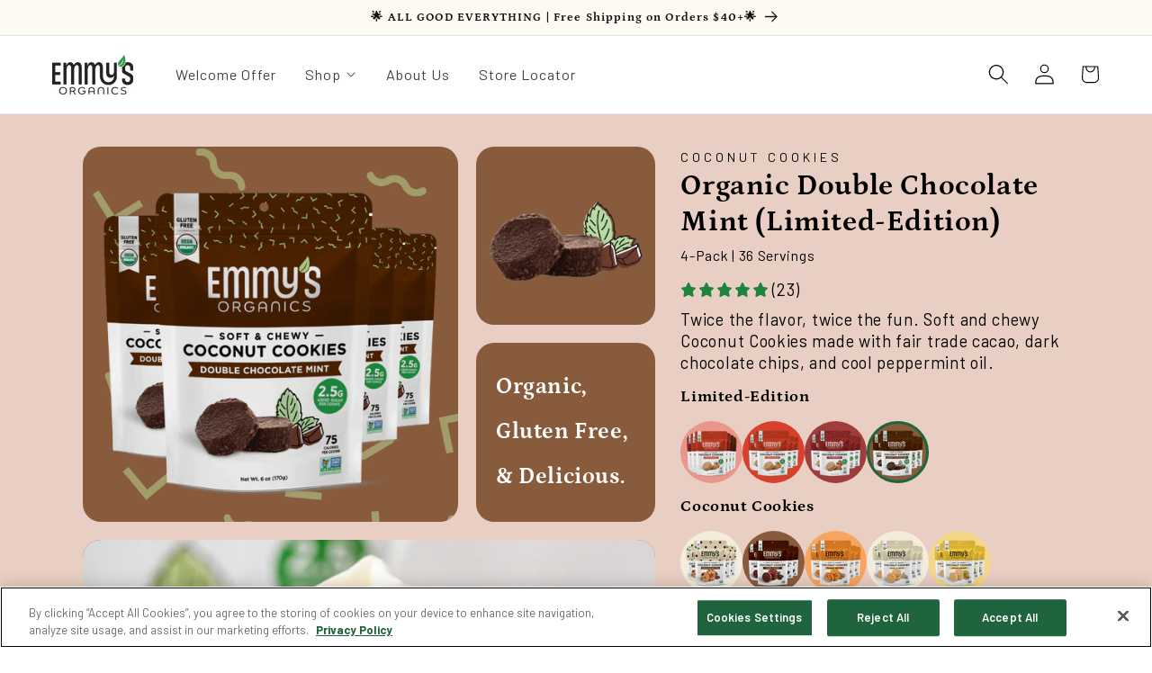

--- FILE ---
content_type: text/html; charset=utf-8
request_url: https://emmysorganics.com/products/double-chocolate-mint
body_size: 33911
content:
<!doctype html>
<html class="js" lang="en">
  <head>
    <!-- Google Tag Manager -->
    <script>(function(w,d,s,l,i){w[l]=w[l]||[];w[l].push({'gtm.start':
          new Date().getTime(),event:'gtm.js'});var f=d.getElementsByTagName(s)[0],
        j=d.createElement(s),dl=l!='dataLayer'?'&l='+l:'';j.async=true;j.src=
        'https://www.googletagmanager.com/gtm.js?id='+i+dl;f.parentNode.insertBefore(j,f);
      })(window,document,'script','dataLayer','GTM-PLPDQCX');</script>
    <!-- End Google Tag Manager -->

    <meta charset="utf-8">
    <meta http-equiv="X-UA-Compatible" content="IE=edge">
    <meta name="viewport" content="width=device-width,initial-scale=1">
    <meta name="theme-color" content="">
    <link rel="canonical" href="https://emmysorganics.com/products/double-chocolate-mint"><link rel="icon" type="image/png" href="//emmysorganics.com/cdn/shop/files/favicon_b6cfac96-5dce-4c06-bda2-7f9495725c24.png?crop=center&height=32&v=1679015444&width=32"><link rel="preconnect" href="https://fonts.shopifycdn.com" crossorigin><title>
      Double Chocolate Mint – Organic Coconut Cookies - Emmy&#39;s Organics
</title>

    
      <meta name="description" content="Twice the flavor, twice the fun. Soft and chewy Coconut Cookies made with fair trade cacao, dark chocolate chips, and cool peppermint oil.">
    

    

<meta property="og:site_name" content="Emmy&#39;s Organics">
<meta property="og:url" content="https://emmysorganics.com/products/double-chocolate-mint">
<meta property="og:title" content="Double Chocolate Mint – Organic Coconut Cookies - Emmy&#39;s Organics">
<meta property="og:type" content="product">
<meta property="og:description" content="Twice the flavor, twice the fun. Soft and chewy Coconut Cookies made with fair trade cacao, dark chocolate chips, and cool peppermint oil."><meta property="og:image" content="http://emmysorganics.com/cdn/shop/files/Choc_Mint_Cookie_PDP-01_de8b752d-e68d-430f-b774-ba7de22a1fd9.png?v=1731601465">
  <meta property="og:image:secure_url" content="https://emmysorganics.com/cdn/shop/files/Choc_Mint_Cookie_PDP-01_de8b752d-e68d-430f-b774-ba7de22a1fd9.png?v=1731601465">
  <meta property="og:image:width" content="2376">
  <meta property="og:image:height" content="2376"><meta property="og:price:amount" content="25.95">
  <meta property="og:price:currency" content="USD"><meta name="twitter:site" content="@emmysorganics?lang=en"><meta name="twitter:card" content="summary_large_image">
<meta name="twitter:title" content="Double Chocolate Mint – Organic Coconut Cookies - Emmy&#39;s Organics">
<meta name="twitter:description" content="Twice the flavor, twice the fun. Soft and chewy Coconut Cookies made with fair trade cacao, dark chocolate chips, and cool peppermint oil.">


    <script src="//emmysorganics.com/cdn/shop/t/61/assets/constants.js?v=132983761750457495441738744832" defer="defer"></script>
    <script src="//emmysorganics.com/cdn/shop/t/61/assets/pubsub.js?v=158357773527763999511738744882" defer="defer"></script>
    <script src="//emmysorganics.com/cdn/shop/t/61/assets/global.js?v=89883176974177864781738744837" defer="defer"></script>
    <script src="//emmysorganics.com/cdn/shop/t/61/assets/details-disclosure.js?v=13653116266235556501738744835" defer="defer"></script>
    <script src="//emmysorganics.com/cdn/shop/t/61/assets/details-modal.js?v=25581673532751508451738744835" defer="defer"></script>
    <script src="//emmysorganics.com/cdn/shop/t/61/assets/search-form.js?v=133129549252120666541738744886" defer="defer"></script><script>window.performance && window.performance.mark && window.performance.mark('shopify.content_for_header.start');</script><meta name="robots" content="noindex,nofollow">
<meta name="google-site-verification" content="njuLsizh564uEbcTe0p_zmmtl_N52lGTRN818Gn1WxA">
<meta name="google-site-verification" content="AXVpTsH3dVDFmm19hHkCnMG-cbOyIvItQZGBfIYixq0">
<meta id="shopify-digital-wallet" name="shopify-digital-wallet" content="/1478712/digital_wallets/dialog">
<meta name="shopify-checkout-api-token" content="f66b2d4f8f9aa29dec6fb97851974df2">
<meta id="in-context-paypal-metadata" data-shop-id="1478712" data-venmo-supported="false" data-environment="production" data-locale="en_US" data-paypal-v4="true" data-currency="USD">
<link rel="alternate" type="application/json+oembed" href="https://emmysorganics.com/products/double-chocolate-mint.oembed">
<script async="async" src="/checkouts/internal/preloads.js?locale=en-US"></script>
<link rel="preconnect" href="https://shop.app" crossorigin="anonymous">
<script async="async" src="https://shop.app/checkouts/internal/preloads.js?locale=en-US&shop_id=1478712" crossorigin="anonymous"></script>
<script id="apple-pay-shop-capabilities" type="application/json">{"shopId":1478712,"countryCode":"US","currencyCode":"USD","merchantCapabilities":["supports3DS"],"merchantId":"gid:\/\/shopify\/Shop\/1478712","merchantName":"Emmy's Organics","requiredBillingContactFields":["postalAddress","email"],"requiredShippingContactFields":["postalAddress","email"],"shippingType":"shipping","supportedNetworks":["visa","masterCard","amex","discover","elo","jcb"],"total":{"type":"pending","label":"Emmy's Organics","amount":"1.00"},"shopifyPaymentsEnabled":true,"supportsSubscriptions":true}</script>
<script id="shopify-features" type="application/json">{"accessToken":"f66b2d4f8f9aa29dec6fb97851974df2","betas":["rich-media-storefront-analytics"],"domain":"emmysorganics.com","predictiveSearch":true,"shopId":1478712,"locale":"en"}</script>
<script>var Shopify = Shopify || {};
Shopify.shop = "emmys.myshopify.com";
Shopify.locale = "en";
Shopify.currency = {"active":"USD","rate":"1.0"};
Shopify.country = "US";
Shopify.theme = {"name":"New Theme \/\/ Accessibile \/\/ 2025.02.05","id":143716483251,"schema_name":"Dawn","schema_version":"15.1.0","theme_store_id":887,"role":"main"};
Shopify.theme.handle = "null";
Shopify.theme.style = {"id":null,"handle":null};
Shopify.cdnHost = "emmysorganics.com/cdn";
Shopify.routes = Shopify.routes || {};
Shopify.routes.root = "/";</script>
<script type="module">!function(o){(o.Shopify=o.Shopify||{}).modules=!0}(window);</script>
<script>!function(o){function n(){var o=[];function n(){o.push(Array.prototype.slice.apply(arguments))}return n.q=o,n}var t=o.Shopify=o.Shopify||{};t.loadFeatures=n(),t.autoloadFeatures=n()}(window);</script>
<script>
  window.ShopifyPay = window.ShopifyPay || {};
  window.ShopifyPay.apiHost = "shop.app\/pay";
  window.ShopifyPay.redirectState = null;
</script>
<script id="shop-js-analytics" type="application/json">{"pageType":"product"}</script>
<script defer="defer" async type="module" src="//emmysorganics.com/cdn/shopifycloud/shop-js/modules/v2/client.init-shop-cart-sync_IZsNAliE.en.esm.js"></script>
<script defer="defer" async type="module" src="//emmysorganics.com/cdn/shopifycloud/shop-js/modules/v2/chunk.common_0OUaOowp.esm.js"></script>
<script type="module">
  await import("//emmysorganics.com/cdn/shopifycloud/shop-js/modules/v2/client.init-shop-cart-sync_IZsNAliE.en.esm.js");
await import("//emmysorganics.com/cdn/shopifycloud/shop-js/modules/v2/chunk.common_0OUaOowp.esm.js");

  window.Shopify.SignInWithShop?.initShopCartSync?.({"fedCMEnabled":true,"windoidEnabled":true});

</script>
<script>
  window.Shopify = window.Shopify || {};
  if (!window.Shopify.featureAssets) window.Shopify.featureAssets = {};
  window.Shopify.featureAssets['shop-js'] = {"shop-cart-sync":["modules/v2/client.shop-cart-sync_DLOhI_0X.en.esm.js","modules/v2/chunk.common_0OUaOowp.esm.js"],"init-fed-cm":["modules/v2/client.init-fed-cm_C6YtU0w6.en.esm.js","modules/v2/chunk.common_0OUaOowp.esm.js"],"shop-button":["modules/v2/client.shop-button_BCMx7GTG.en.esm.js","modules/v2/chunk.common_0OUaOowp.esm.js"],"shop-cash-offers":["modules/v2/client.shop-cash-offers_BT26qb5j.en.esm.js","modules/v2/chunk.common_0OUaOowp.esm.js","modules/v2/chunk.modal_CGo_dVj3.esm.js"],"init-windoid":["modules/v2/client.init-windoid_B9PkRMql.en.esm.js","modules/v2/chunk.common_0OUaOowp.esm.js"],"init-shop-email-lookup-coordinator":["modules/v2/client.init-shop-email-lookup-coordinator_DZkqjsbU.en.esm.js","modules/v2/chunk.common_0OUaOowp.esm.js"],"shop-toast-manager":["modules/v2/client.shop-toast-manager_Di2EnuM7.en.esm.js","modules/v2/chunk.common_0OUaOowp.esm.js"],"shop-login-button":["modules/v2/client.shop-login-button_BtqW_SIO.en.esm.js","modules/v2/chunk.common_0OUaOowp.esm.js","modules/v2/chunk.modal_CGo_dVj3.esm.js"],"avatar":["modules/v2/client.avatar_BTnouDA3.en.esm.js"],"pay-button":["modules/v2/client.pay-button_CWa-C9R1.en.esm.js","modules/v2/chunk.common_0OUaOowp.esm.js"],"init-shop-cart-sync":["modules/v2/client.init-shop-cart-sync_IZsNAliE.en.esm.js","modules/v2/chunk.common_0OUaOowp.esm.js"],"init-customer-accounts":["modules/v2/client.init-customer-accounts_DenGwJTU.en.esm.js","modules/v2/client.shop-login-button_BtqW_SIO.en.esm.js","modules/v2/chunk.common_0OUaOowp.esm.js","modules/v2/chunk.modal_CGo_dVj3.esm.js"],"init-shop-for-new-customer-accounts":["modules/v2/client.init-shop-for-new-customer-accounts_JdHXxpS9.en.esm.js","modules/v2/client.shop-login-button_BtqW_SIO.en.esm.js","modules/v2/chunk.common_0OUaOowp.esm.js","modules/v2/chunk.modal_CGo_dVj3.esm.js"],"init-customer-accounts-sign-up":["modules/v2/client.init-customer-accounts-sign-up_D6__K_p8.en.esm.js","modules/v2/client.shop-login-button_BtqW_SIO.en.esm.js","modules/v2/chunk.common_0OUaOowp.esm.js","modules/v2/chunk.modal_CGo_dVj3.esm.js"],"checkout-modal":["modules/v2/client.checkout-modal_C_ZQDY6s.en.esm.js","modules/v2/chunk.common_0OUaOowp.esm.js","modules/v2/chunk.modal_CGo_dVj3.esm.js"],"shop-follow-button":["modules/v2/client.shop-follow-button_XetIsj8l.en.esm.js","modules/v2/chunk.common_0OUaOowp.esm.js","modules/v2/chunk.modal_CGo_dVj3.esm.js"],"lead-capture":["modules/v2/client.lead-capture_DvA72MRN.en.esm.js","modules/v2/chunk.common_0OUaOowp.esm.js","modules/v2/chunk.modal_CGo_dVj3.esm.js"],"shop-login":["modules/v2/client.shop-login_ClXNxyh6.en.esm.js","modules/v2/chunk.common_0OUaOowp.esm.js","modules/v2/chunk.modal_CGo_dVj3.esm.js"],"payment-terms":["modules/v2/client.payment-terms_CNlwjfZz.en.esm.js","modules/v2/chunk.common_0OUaOowp.esm.js","modules/v2/chunk.modal_CGo_dVj3.esm.js"]};
</script>
<script>(function() {
  var isLoaded = false;
  function asyncLoad() {
    if (isLoaded) return;
    isLoaded = true;
    var urls = ["\/\/d1liekpayvooaz.cloudfront.net\/apps\/customizery\/customizery.js?shop=emmys.myshopify.com","https:\/\/scripts.juniphq.com\/v1\/junip_shopify.js?shop=emmys.myshopify.com","https:\/\/www.pxucdn.com\/apps\/uso.js?shop=emmys.myshopify.com","https:\/\/cdn.506.io\/eg\/script.js?shop=emmys.myshopify.com","https:\/\/static.rechargecdn.com\/assets\/js\/widget.min.js?shop=emmys.myshopify.com","https:\/\/cdn.rebuyengine.com\/onsite\/js\/rebuy.js?shop=emmys.myshopify.com"];
    for (var i = 0; i < urls.length; i++) {
      var s = document.createElement('script');
      s.type = 'text/javascript';
      s.async = true;
      s.src = urls[i];
      var x = document.getElementsByTagName('script')[0];
      x.parentNode.insertBefore(s, x);
    }
  };
  if(window.attachEvent) {
    window.attachEvent('onload', asyncLoad);
  } else {
    window.addEventListener('load', asyncLoad, false);
  }
})();</script>
<script id="__st">var __st={"a":1478712,"offset":-18000,"reqid":"c4879229-7ce1-4cf8-86b2-ec7ae1541bc7-1768441932","pageurl":"emmysorganics.com\/products\/double-chocolate-mint","u":"62920fe743fe","p":"product","rtyp":"product","rid":4354597716022};</script>
<script>window.ShopifyPaypalV4VisibilityTracking = true;</script>
<script id="captcha-bootstrap">!function(){'use strict';const t='contact',e='account',n='new_comment',o=[[t,t],['blogs',n],['comments',n],[t,'customer']],c=[[e,'customer_login'],[e,'guest_login'],[e,'recover_customer_password'],[e,'create_customer']],r=t=>t.map((([t,e])=>`form[action*='/${t}']:not([data-nocaptcha='true']) input[name='form_type'][value='${e}']`)).join(','),a=t=>()=>t?[...document.querySelectorAll(t)].map((t=>t.form)):[];function s(){const t=[...o],e=r(t);return a(e)}const i='password',u='form_key',d=['recaptcha-v3-token','g-recaptcha-response','h-captcha-response',i],f=()=>{try{return window.sessionStorage}catch{return}},m='__shopify_v',_=t=>t.elements[u];function p(t,e,n=!1){try{const o=window.sessionStorage,c=JSON.parse(o.getItem(e)),{data:r}=function(t){const{data:e,action:n}=t;return t[m]||n?{data:e,action:n}:{data:t,action:n}}(c);for(const[e,n]of Object.entries(r))t.elements[e]&&(t.elements[e].value=n);n&&o.removeItem(e)}catch(o){console.error('form repopulation failed',{error:o})}}const l='form_type',E='cptcha';function T(t){t.dataset[E]=!0}const w=window,h=w.document,L='Shopify',v='ce_forms',y='captcha';let A=!1;((t,e)=>{const n=(g='f06e6c50-85a8-45c8-87d0-21a2b65856fe',I='https://cdn.shopify.com/shopifycloud/storefront-forms-hcaptcha/ce_storefront_forms_captcha_hcaptcha.v1.5.2.iife.js',D={infoText:'Protected by hCaptcha',privacyText:'Privacy',termsText:'Terms'},(t,e,n)=>{const o=w[L][v],c=o.bindForm;if(c)return c(t,g,e,D).then(n);var r;o.q.push([[t,g,e,D],n]),r=I,A||(h.body.append(Object.assign(h.createElement('script'),{id:'captcha-provider',async:!0,src:r})),A=!0)});var g,I,D;w[L]=w[L]||{},w[L][v]=w[L][v]||{},w[L][v].q=[],w[L][y]=w[L][y]||{},w[L][y].protect=function(t,e){n(t,void 0,e),T(t)},Object.freeze(w[L][y]),function(t,e,n,w,h,L){const[v,y,A,g]=function(t,e,n){const i=e?o:[],u=t?c:[],d=[...i,...u],f=r(d),m=r(i),_=r(d.filter((([t,e])=>n.includes(e))));return[a(f),a(m),a(_),s()]}(w,h,L),I=t=>{const e=t.target;return e instanceof HTMLFormElement?e:e&&e.form},D=t=>v().includes(t);t.addEventListener('submit',(t=>{const e=I(t);if(!e)return;const n=D(e)&&!e.dataset.hcaptchaBound&&!e.dataset.recaptchaBound,o=_(e),c=g().includes(e)&&(!o||!o.value);(n||c)&&t.preventDefault(),c&&!n&&(function(t){try{if(!f())return;!function(t){const e=f();if(!e)return;const n=_(t);if(!n)return;const o=n.value;o&&e.removeItem(o)}(t);const e=Array.from(Array(32),(()=>Math.random().toString(36)[2])).join('');!function(t,e){_(t)||t.append(Object.assign(document.createElement('input'),{type:'hidden',name:u})),t.elements[u].value=e}(t,e),function(t,e){const n=f();if(!n)return;const o=[...t.querySelectorAll(`input[type='${i}']`)].map((({name:t})=>t)),c=[...d,...o],r={};for(const[a,s]of new FormData(t).entries())c.includes(a)||(r[a]=s);n.setItem(e,JSON.stringify({[m]:1,action:t.action,data:r}))}(t,e)}catch(e){console.error('failed to persist form',e)}}(e),e.submit())}));const S=(t,e)=>{t&&!t.dataset[E]&&(n(t,e.some((e=>e===t))),T(t))};for(const o of['focusin','change'])t.addEventListener(o,(t=>{const e=I(t);D(e)&&S(e,y())}));const B=e.get('form_key'),M=e.get(l),P=B&&M;t.addEventListener('DOMContentLoaded',(()=>{const t=y();if(P)for(const e of t)e.elements[l].value===M&&p(e,B);[...new Set([...A(),...v().filter((t=>'true'===t.dataset.shopifyCaptcha))])].forEach((e=>S(e,t)))}))}(h,new URLSearchParams(w.location.search),n,t,e,['guest_login'])})(!0,!0)}();</script>
<script integrity="sha256-4kQ18oKyAcykRKYeNunJcIwy7WH5gtpwJnB7kiuLZ1E=" data-source-attribution="shopify.loadfeatures" defer="defer" src="//emmysorganics.com/cdn/shopifycloud/storefront/assets/storefront/load_feature-a0a9edcb.js" crossorigin="anonymous"></script>
<script crossorigin="anonymous" defer="defer" src="//emmysorganics.com/cdn/shopifycloud/storefront/assets/shopify_pay/storefront-65b4c6d7.js?v=20250812"></script>
<script data-source-attribution="shopify.dynamic_checkout.dynamic.init">var Shopify=Shopify||{};Shopify.PaymentButton=Shopify.PaymentButton||{isStorefrontPortableWallets:!0,init:function(){window.Shopify.PaymentButton.init=function(){};var t=document.createElement("script");t.src="https://emmysorganics.com/cdn/shopifycloud/portable-wallets/latest/portable-wallets.en.js",t.type="module",document.head.appendChild(t)}};
</script>
<script data-source-attribution="shopify.dynamic_checkout.buyer_consent">
  function portableWalletsHideBuyerConsent(e){var t=document.getElementById("shopify-buyer-consent"),n=document.getElementById("shopify-subscription-policy-button");t&&n&&(t.classList.add("hidden"),t.setAttribute("aria-hidden","true"),n.removeEventListener("click",e))}function portableWalletsShowBuyerConsent(e){var t=document.getElementById("shopify-buyer-consent"),n=document.getElementById("shopify-subscription-policy-button");t&&n&&(t.classList.remove("hidden"),t.removeAttribute("aria-hidden"),n.addEventListener("click",e))}window.Shopify?.PaymentButton&&(window.Shopify.PaymentButton.hideBuyerConsent=portableWalletsHideBuyerConsent,window.Shopify.PaymentButton.showBuyerConsent=portableWalletsShowBuyerConsent);
</script>
<script data-source-attribution="shopify.dynamic_checkout.cart.bootstrap">document.addEventListener("DOMContentLoaded",(function(){function t(){return document.querySelector("shopify-accelerated-checkout-cart, shopify-accelerated-checkout")}if(t())Shopify.PaymentButton.init();else{new MutationObserver((function(e,n){t()&&(Shopify.PaymentButton.init(),n.disconnect())})).observe(document.body,{childList:!0,subtree:!0})}}));
</script>
<link id="shopify-accelerated-checkout-styles" rel="stylesheet" media="screen" href="https://emmysorganics.com/cdn/shopifycloud/portable-wallets/latest/accelerated-checkout-backwards-compat.css" crossorigin="anonymous">
<style id="shopify-accelerated-checkout-cart">
        #shopify-buyer-consent {
  margin-top: 1em;
  display: inline-block;
  width: 100%;
}

#shopify-buyer-consent.hidden {
  display: none;
}

#shopify-subscription-policy-button {
  background: none;
  border: none;
  padding: 0;
  text-decoration: underline;
  font-size: inherit;
  cursor: pointer;
}

#shopify-subscription-policy-button::before {
  box-shadow: none;
}

      </style>
<script id="sections-script" data-sections="header" defer="defer" src="//emmysorganics.com/cdn/shop/t/61/compiled_assets/scripts.js?18499"></script>
<script>window.performance && window.performance.mark && window.performance.mark('shopify.content_for_header.end');</script>

    <link rel="preconnect" href="https://fonts.googleapis.com">
    <link rel="preconnect" href="https://fonts.gstatic.com" crossorigin>
    <link href="https://fonts.googleapis.com/css2?family=Barlow:wght@100;200;300;400;500;600;700;800;900;950&family=Inconsolata:wght@100;200;300;400;500;600;700;800;900;950&family=Caveat:wght@100;200;300;400;500;600;700;800;900;950&family=Coiny:wght@100;200;300;400;500;600;700;800;900;950&family=Montserrat:wght@100;200;300;400;500;600;700;800;900;950&display=swap" rel="stylesheet">
    <link href="https://fonts.googleapis.com/css2?family=Inter:ital,opsz,wght@0,14..32,100..900;1,14..32,100..900&display=swap" rel="stylesheet">

    <style data-shopify>
      @font-face {
  font-family: Lato;
  font-weight: 400;
  font-style: normal;
  font-display: swap;
  src: url("//emmysorganics.com/cdn/fonts/lato/lato_n4.c3b93d431f0091c8be23185e15c9d1fee1e971c5.woff2") format("woff2"),
       url("//emmysorganics.com/cdn/fonts/lato/lato_n4.d5c00c781efb195594fd2fd4ad04f7882949e327.woff") format("woff");
}

      @font-face {
  font-family: Lato;
  font-weight: 700;
  font-style: normal;
  font-display: swap;
  src: url("//emmysorganics.com/cdn/fonts/lato/lato_n7.900f219bc7337bc57a7a2151983f0a4a4d9d5dcf.woff2") format("woff2"),
       url("//emmysorganics.com/cdn/fonts/lato/lato_n7.a55c60751adcc35be7c4f8a0313f9698598612ee.woff") format("woff");
}

      @font-face {
  font-family: Lato;
  font-weight: 400;
  font-style: italic;
  font-display: swap;
  src: url("//emmysorganics.com/cdn/fonts/lato/lato_i4.09c847adc47c2fefc3368f2e241a3712168bc4b6.woff2") format("woff2"),
       url("//emmysorganics.com/cdn/fonts/lato/lato_i4.3c7d9eb6c1b0a2bf62d892c3ee4582b016d0f30c.woff") format("woff");
}

      @font-face {
  font-family: Lato;
  font-weight: 700;
  font-style: italic;
  font-display: swap;
  src: url("//emmysorganics.com/cdn/fonts/lato/lato_i7.16ba75868b37083a879b8dd9f2be44e067dfbf92.woff2") format("woff2"),
       url("//emmysorganics.com/cdn/fonts/lato/lato_i7.4c07c2b3b7e64ab516aa2f2081d2bb0366b9dce8.woff") format("woff");
}

      @font-face {
  font-family: Petrona;
  font-weight: 700;
  font-style: normal;
  font-display: swap;
  src: url("//emmysorganics.com/cdn/fonts/petrona/petrona_n7.8f0b6938e4c6f57dca1d71c2d799a3a6be96af37.woff2") format("woff2"),
       url("//emmysorganics.com/cdn/fonts/petrona/petrona_n7.9d88fb3c3e708e09dfffac76539bc871aceddbeb.woff") format("woff");
}



      
        :root,
        .color-scheme-1 {
          --color-background: 255,255,255;
        
          --gradient-background: #ffffff;
        

        

        --color-foreground: 0,0,0;
        --color-background-contrast: 191,191,191;
        --color-shadow: 0,0,0;
        --color-button: 0,0,0;
        --color-button-text: 255,255,255;
        --color-secondary-button: 255,255,255;
        --color-secondary-button-text: 0,0,0;
        --color-link: 0,0,0;
        --color-badge-foreground: 0,0,0;
        --color-badge-background: 255,255,255;
        --color-badge-border: 0,0,0;
        --payment-terms-background-color: rgb(255 255 255);
      }
      
        
        .color-scheme-2 {
          --color-background: 253,250,244;
        
          --gradient-background: #fdfaf4;
        

        

        --color-foreground: 18,18,18;
        --color-background-contrast: 233,201,136;
        --color-shadow: 18,18,18;
        --color-button: 18,18,18;
        --color-button-text: 253,250,244;
        --color-secondary-button: 253,250,244;
        --color-secondary-button-text: 18,18,18;
        --color-link: 18,18,18;
        --color-badge-foreground: 18,18,18;
        --color-badge-background: 253,250,244;
        --color-badge-border: 18,18,18;
        --payment-terms-background-color: rgb(253 250 244);
      }
      
        
        .color-scheme-3 {
          --color-background: 0,0,0;
        
          --gradient-background: #000000;
        

        

        --color-foreground: 255,255,255;
        --color-background-contrast: 128,128,128;
        --color-shadow: 0,0,0;
        --color-button: 255,255,255;
        --color-button-text: 0,0,0;
        --color-secondary-button: 0,0,0;
        --color-secondary-button-text: 255,255,255;
        --color-link: 255,255,255;
        --color-badge-foreground: 255,255,255;
        --color-badge-background: 0,0,0;
        --color-badge-border: 255,255,255;
        --payment-terms-background-color: rgb(0 0 0);
      }
      
        
        .color-scheme-4 {
          --color-background: 244,236,220;
        
          --gradient-background: #f4ecdc;
        

        

        --color-foreground: 18,18,18;
        --color-background-contrast: 214,183,123;
        --color-shadow: 244,236,220;
        --color-button: 18,18,18;
        --color-button-text: 244,236,220;
        --color-secondary-button: 244,236,220;
        --color-secondary-button-text: 18,18,18;
        --color-link: 18,18,18;
        --color-badge-foreground: 18,18,18;
        --color-badge-background: 244,236,220;
        --color-badge-border: 18,18,18;
        --payment-terms-background-color: rgb(244 236 220);
      }
      
        
        .color-scheme-5 {
          --color-background: 39,158,74;
        
          --gradient-background: #279e4a;
        

        

        --color-foreground: 255,255,255;
        --color-background-contrast: 14,56,26;
        --color-shadow: 18,18,18;
        --color-button: 255,255,255;
        --color-button-text: 39,158,74;
        --color-secondary-button: 39,158,74;
        --color-secondary-button-text: 255,255,255;
        --color-link: 255,255,255;
        --color-badge-foreground: 255,255,255;
        --color-badge-background: 39,158,74;
        --color-badge-border: 255,255,255;
        --payment-terms-background-color: rgb(39 158 74);
      }
      
        
        .color-scheme-caf9ffa6-f522-4625-b32f-2a782920b6dd {
          --color-background: 55,121,185;
        
          --gradient-background: #3779b9;
        

        

        --color-foreground: 255,255,255;
        --color-background-contrast: 26,57,87;
        --color-shadow: 18,18,18;
        --color-button: 55,121,185;
        --color-button-text: 255,255,255;
        --color-secondary-button: 55,121,185;
        --color-secondary-button-text: 18,18,18;
        --color-link: 18,18,18;
        --color-badge-foreground: 255,255,255;
        --color-badge-background: 55,121,185;
        --color-badge-border: 255,255,255;
        --payment-terms-background-color: rgb(55 121 185);
      }
      

      body, .color-scheme-1, .color-scheme-2, .color-scheme-3, .color-scheme-4, .color-scheme-5, .color-scheme-caf9ffa6-f522-4625-b32f-2a782920b6dd {
        color: rgb(var(--color-foreground));
        background-color: rgb(var(--color-background));
      }

      :root {
        --font-body-family: Lato, sans-serif;
        --font-body-style: normal;
        --font-body-weight: 400;
        --font-body-weight-bold: 700;

        --font-heading-family: Petrona, serif;
        --font-heading-style: normal;
        --font-heading-weight: 700;

        --font-body-scale: 1.15;
        --font-heading-scale: 0.8695652173913043;

        --media-padding: px;
        --media-border-opacity: 0.05;
        --media-border-width: 1px;
        --media-radius: 0px;
        --media-shadow-opacity: 0.0;
        --media-shadow-horizontal-offset: 0px;
        --media-shadow-vertical-offset: 4px;
        --media-shadow-blur-radius: 5px;
        --media-shadow-visible: 0;

        --page-width: 120rem;
        --page-width-margin: 0rem;

        --product-card-image-padding: 0.0rem;
        --product-card-corner-radius: 0.0rem;
        --product-card-text-alignment: left;
        --product-card-border-width: 0.0rem;
        --product-card-border-opacity: 0.1;
        --product-card-shadow-opacity: 0.0;
        --product-card-shadow-visible: 0;
        --product-card-shadow-horizontal-offset: 0.0rem;
        --product-card-shadow-vertical-offset: 0.4rem;
        --product-card-shadow-blur-radius: 0.5rem;

        --collection-card-image-padding: 0.0rem;
        --collection-card-corner-radius: 0.0rem;
        --collection-card-text-alignment: left;
        --collection-card-border-width: 0.0rem;
        --collection-card-border-opacity: 0.1;
        --collection-card-shadow-opacity: 0.0;
        --collection-card-shadow-visible: 0;
        --collection-card-shadow-horizontal-offset: 0.0rem;
        --collection-card-shadow-vertical-offset: 0.4rem;
        --collection-card-shadow-blur-radius: 0.5rem;

        --blog-card-image-padding: 0.0rem;
        --blog-card-corner-radius: 0.0rem;
        --blog-card-text-alignment: left;
        --blog-card-border-width: 0.0rem;
        --blog-card-border-opacity: 0.1;
        --blog-card-shadow-opacity: 0.0;
        --blog-card-shadow-visible: 0;
        --blog-card-shadow-horizontal-offset: 0.0rem;
        --blog-card-shadow-vertical-offset: 0.4rem;
        --blog-card-shadow-blur-radius: 0.5rem;

        --badge-corner-radius: 4.0rem;

        --popup-border-width: 1px;
        --popup-border-opacity: 0.1;
        --popup-corner-radius: 0px;
        --popup-shadow-opacity: 0.05;
        --popup-shadow-horizontal-offset: 0px;
        --popup-shadow-vertical-offset: 4px;
        --popup-shadow-blur-radius: 5px;

        --drawer-border-width: 1px;
        --drawer-border-opacity: 0.1;
        --drawer-shadow-opacity: 0.0;
        --drawer-shadow-horizontal-offset: 0px;
        --drawer-shadow-vertical-offset: 4px;
        --drawer-shadow-blur-radius: 5px;

        --spacing-sections-desktop: 0px;
        --spacing-sections-mobile: 0px;

        --grid-desktop-vertical-spacing: 8px;
        --grid-desktop-horizontal-spacing: 8px;
        --grid-mobile-vertical-spacing: 4px;
        --grid-mobile-horizontal-spacing: 4px;

        --text-boxes-border-opacity: 0.1;
        --text-boxes-border-width: 0px;
        --text-boxes-radius: 0px;
        --text-boxes-shadow-opacity: 0.0;
        --text-boxes-shadow-visible: 0;
        --text-boxes-shadow-horizontal-offset: 0px;
        --text-boxes-shadow-vertical-offset: 4px;
        --text-boxes-shadow-blur-radius: 5px;

        --buttons-radius: 0px;
        --buttons-radius-outset: 0px;
        --buttons-border-width: 1px;
        --buttons-border-opacity: 1.0;
        --buttons-shadow-opacity: 0.0;
        --buttons-shadow-visible: 0;
        --buttons-shadow-horizontal-offset: 0px;
        --buttons-shadow-vertical-offset: 4px;
        --buttons-shadow-blur-radius: 5px;
        --buttons-border-offset: 0px;

        --inputs-radius: 0px;
        --inputs-border-width: 1px;
        --inputs-border-opacity: 0.55;
        --inputs-shadow-opacity: 0.0;
        --inputs-shadow-horizontal-offset: 0px;
        --inputs-margin-offset: 0px;
        --inputs-shadow-vertical-offset: 4px;
        --inputs-shadow-blur-radius: 5px;
        --inputs-radius-outset: 0px;

        --variant-pills-radius: 40px;
        --variant-pills-border-width: 1px;
        --variant-pills-border-opacity: 0.55;
        --variant-pills-shadow-opacity: 0.0;
        --variant-pills-shadow-horizontal-offset: 0px;
        --variant-pills-shadow-vertical-offset: 4px;
        --variant-pills-shadow-blur-radius: 5px;
      }

      *,
      *::before,
      *::after {
        box-sizing: inherit;
      }

      html {
        box-sizing: border-box;
        font-size: calc(var(--font-body-scale) * 62.5%);
        height: 100%;
      }

      body {
        display: grid;
        grid-template-rows: auto auto 1fr auto;
        grid-template-columns: 100%;
        min-height: 100%;
        margin: 0;
        font-size: 1.5rem;
        letter-spacing: 0.06rem;
        line-height: calc(1 + 0.4 / var(--font-body-scale));
        font-family: "Barlow" , var(--font-body-family);
        font-style: var(--font-body-style);
        font-weight: var(--font-body-weight);
      }

      @media screen and (min-width: 750px) {
        body {
          font-size: 1.6rem;
        }
      }

      .font-barlow {
        font-family: "Barlow" ,var(--font-body-family) !important;
      }

      .mega-menu__content {
        opacity: 0;
      }
    </style>

    <link href="//emmysorganics.com/cdn/shop/t/61/assets/base.css?v=104801609432837927251738744808" rel="stylesheet" type="text/css" media="all" />
    <link rel="stylesheet" href="//emmysorganics.com/cdn/shop/t/61/assets/component-cart-items.css?v=123238115697927560811738744816" media="print" onload="this.media='all'">
      <link rel="preload" as="font" href="//emmysorganics.com/cdn/fonts/lato/lato_n4.c3b93d431f0091c8be23185e15c9d1fee1e971c5.woff2" type="font/woff2" crossorigin>
      

      <link rel="preload" as="font" href="//emmysorganics.com/cdn/fonts/petrona/petrona_n7.8f0b6938e4c6f57dca1d71c2d799a3a6be96af37.woff2" type="font/woff2" crossorigin>
      
<link href="//emmysorganics.com/cdn/shop/t/61/assets/component-localization-form.css?v=55612510686243973381738744822" rel="stylesheet" type="text/css" media="all" />
      <script src="//emmysorganics.com/cdn/shop/t/61/assets/localization-form.js?v=144176611646395275351738744874" defer="defer"></script><script>
      if (Shopify.designMode) {
        document.documentElement.classList.add('shopify-design-mode');
      }
    </script>

    <link rel="stylesheet" type="text/css" href="https://cdn.jsdelivr.net/gh/cferdinandi/tabby@12/dist/css/tabby-ui.min.css">
  <!-- BEGIN app block: shopify://apps/klaviyo-email-marketing-sms/blocks/klaviyo-onsite-embed/2632fe16-c075-4321-a88b-50b567f42507 -->












  <script async src="https://static.klaviyo.com/onsite/js/MGF7y3/klaviyo.js?company_id=MGF7y3"></script>
  <script>!function(){if(!window.klaviyo){window._klOnsite=window._klOnsite||[];try{window.klaviyo=new Proxy({},{get:function(n,i){return"push"===i?function(){var n;(n=window._klOnsite).push.apply(n,arguments)}:function(){for(var n=arguments.length,o=new Array(n),w=0;w<n;w++)o[w]=arguments[w];var t="function"==typeof o[o.length-1]?o.pop():void 0,e=new Promise((function(n){window._klOnsite.push([i].concat(o,[function(i){t&&t(i),n(i)}]))}));return e}}})}catch(n){window.klaviyo=window.klaviyo||[],window.klaviyo.push=function(){var n;(n=window._klOnsite).push.apply(n,arguments)}}}}();</script>

  
    <script id="viewed_product">
      if (item == null) {
        var _learnq = _learnq || [];

        var MetafieldReviews = null
        var MetafieldYotpoRating = null
        var MetafieldYotpoCount = null
        var MetafieldLooxRating = null
        var MetafieldLooxCount = null
        var okendoProduct = null
        var okendoProductReviewCount = null
        var okendoProductReviewAverageValue = null
        try {
          // The following fields are used for Customer Hub recently viewed in order to add reviews.
          // This information is not part of __kla_viewed. Instead, it is part of __kla_viewed_reviewed_items
          MetafieldReviews = {"rating":{"scale_min":"1.0","scale_max":"5.0","value":"4.913043478"},"rating_count":23};
          MetafieldYotpoRating = "5.0"
          MetafieldYotpoCount = "9"
          MetafieldLooxRating = null
          MetafieldLooxCount = null

          okendoProduct = null
          // If the okendo metafield is not legacy, it will error, which then requires the new json formatted data
          if (okendoProduct && 'error' in okendoProduct) {
            okendoProduct = null
          }
          okendoProductReviewCount = okendoProduct ? okendoProduct.reviewCount : null
          okendoProductReviewAverageValue = okendoProduct ? okendoProduct.reviewAverageValue : null
        } catch (error) {
          console.error('Error in Klaviyo onsite reviews tracking:', error);
        }

        var item = {
          Name: "Organic Double Chocolate Mint (Limited-Edition)",
          ProductID: 4354597716022,
          Categories: ["All Products","Blog Featured Products.","Double Chocolate Mint","Limited Edition Holiday","Organic Coconut Cookies","Soft \u0026 Chewy Coconut Cookies"],
          ImageURL: "https://emmysorganics.com/cdn/shop/files/Choc_Mint_Cookie_PDP-01_de8b752d-e68d-430f-b774-ba7de22a1fd9_grande.png?v=1731601465",
          URL: "https://emmysorganics.com/products/double-chocolate-mint",
          Brand: "Emmy's Organics",
          Price: "$25.95",
          Value: "25.95",
          CompareAtPrice: "$25.95"
        };
        _learnq.push(['track', 'Viewed Product', item]);
        _learnq.push(['trackViewedItem', {
          Title: item.Name,
          ItemId: item.ProductID,
          Categories: item.Categories,
          ImageUrl: item.ImageURL,
          Url: item.URL,
          Metadata: {
            Brand: item.Brand,
            Price: item.Price,
            Value: item.Value,
            CompareAtPrice: item.CompareAtPrice
          },
          metafields:{
            reviews: MetafieldReviews,
            yotpo:{
              rating: MetafieldYotpoRating,
              count: MetafieldYotpoCount,
            },
            loox:{
              rating: MetafieldLooxRating,
              count: MetafieldLooxCount,
            },
            okendo: {
              rating: okendoProductReviewAverageValue,
              count: okendoProductReviewCount,
            }
          }
        }]);
      }
    </script>
  




  <script>
    window.klaviyoReviewsProductDesignMode = false
  </script>







<!-- END app block --><link href="https://monorail-edge.shopifysvc.com" rel="dns-prefetch">
<script>(function(){if ("sendBeacon" in navigator && "performance" in window) {try {var session_token_from_headers = performance.getEntriesByType('navigation')[0].serverTiming.find(x => x.name == '_s').description;} catch {var session_token_from_headers = undefined;}var session_cookie_matches = document.cookie.match(/_shopify_s=([^;]*)/);var session_token_from_cookie = session_cookie_matches && session_cookie_matches.length === 2 ? session_cookie_matches[1] : "";var session_token = session_token_from_headers || session_token_from_cookie || "";function handle_abandonment_event(e) {var entries = performance.getEntries().filter(function(entry) {return /monorail-edge.shopifysvc.com/.test(entry.name);});if (!window.abandonment_tracked && entries.length === 0) {window.abandonment_tracked = true;var currentMs = Date.now();var navigation_start = performance.timing.navigationStart;var payload = {shop_id: 1478712,url: window.location.href,navigation_start,duration: currentMs - navigation_start,session_token,page_type: "product"};window.navigator.sendBeacon("https://monorail-edge.shopifysvc.com/v1/produce", JSON.stringify({schema_id: "online_store_buyer_site_abandonment/1.1",payload: payload,metadata: {event_created_at_ms: currentMs,event_sent_at_ms: currentMs}}));}}window.addEventListener('pagehide', handle_abandonment_event);}}());</script>
<script id="web-pixels-manager-setup">(function e(e,d,r,n,o){if(void 0===o&&(o={}),!Boolean(null===(a=null===(i=window.Shopify)||void 0===i?void 0:i.analytics)||void 0===a?void 0:a.replayQueue)){var i,a;window.Shopify=window.Shopify||{};var t=window.Shopify;t.analytics=t.analytics||{};var s=t.analytics;s.replayQueue=[],s.publish=function(e,d,r){return s.replayQueue.push([e,d,r]),!0};try{self.performance.mark("wpm:start")}catch(e){}var l=function(){var e={modern:/Edge?\/(1{2}[4-9]|1[2-9]\d|[2-9]\d{2}|\d{4,})\.\d+(\.\d+|)|Firefox\/(1{2}[4-9]|1[2-9]\d|[2-9]\d{2}|\d{4,})\.\d+(\.\d+|)|Chrom(ium|e)\/(9{2}|\d{3,})\.\d+(\.\d+|)|(Maci|X1{2}).+ Version\/(15\.\d+|(1[6-9]|[2-9]\d|\d{3,})\.\d+)([,.]\d+|)( \(\w+\)|)( Mobile\/\w+|) Safari\/|Chrome.+OPR\/(9{2}|\d{3,})\.\d+\.\d+|(CPU[ +]OS|iPhone[ +]OS|CPU[ +]iPhone|CPU IPhone OS|CPU iPad OS)[ +]+(15[._]\d+|(1[6-9]|[2-9]\d|\d{3,})[._]\d+)([._]\d+|)|Android:?[ /-](13[3-9]|1[4-9]\d|[2-9]\d{2}|\d{4,})(\.\d+|)(\.\d+|)|Android.+Firefox\/(13[5-9]|1[4-9]\d|[2-9]\d{2}|\d{4,})\.\d+(\.\d+|)|Android.+Chrom(ium|e)\/(13[3-9]|1[4-9]\d|[2-9]\d{2}|\d{4,})\.\d+(\.\d+|)|SamsungBrowser\/([2-9]\d|\d{3,})\.\d+/,legacy:/Edge?\/(1[6-9]|[2-9]\d|\d{3,})\.\d+(\.\d+|)|Firefox\/(5[4-9]|[6-9]\d|\d{3,})\.\d+(\.\d+|)|Chrom(ium|e)\/(5[1-9]|[6-9]\d|\d{3,})\.\d+(\.\d+|)([\d.]+$|.*Safari\/(?![\d.]+ Edge\/[\d.]+$))|(Maci|X1{2}).+ Version\/(10\.\d+|(1[1-9]|[2-9]\d|\d{3,})\.\d+)([,.]\d+|)( \(\w+\)|)( Mobile\/\w+|) Safari\/|Chrome.+OPR\/(3[89]|[4-9]\d|\d{3,})\.\d+\.\d+|(CPU[ +]OS|iPhone[ +]OS|CPU[ +]iPhone|CPU IPhone OS|CPU iPad OS)[ +]+(10[._]\d+|(1[1-9]|[2-9]\d|\d{3,})[._]\d+)([._]\d+|)|Android:?[ /-](13[3-9]|1[4-9]\d|[2-9]\d{2}|\d{4,})(\.\d+|)(\.\d+|)|Mobile Safari.+OPR\/([89]\d|\d{3,})\.\d+\.\d+|Android.+Firefox\/(13[5-9]|1[4-9]\d|[2-9]\d{2}|\d{4,})\.\d+(\.\d+|)|Android.+Chrom(ium|e)\/(13[3-9]|1[4-9]\d|[2-9]\d{2}|\d{4,})\.\d+(\.\d+|)|Android.+(UC? ?Browser|UCWEB|U3)[ /]?(15\.([5-9]|\d{2,})|(1[6-9]|[2-9]\d|\d{3,})\.\d+)\.\d+|SamsungBrowser\/(5\.\d+|([6-9]|\d{2,})\.\d+)|Android.+MQ{2}Browser\/(14(\.(9|\d{2,})|)|(1[5-9]|[2-9]\d|\d{3,})(\.\d+|))(\.\d+|)|K[Aa][Ii]OS\/(3\.\d+|([4-9]|\d{2,})\.\d+)(\.\d+|)/},d=e.modern,r=e.legacy,n=navigator.userAgent;return n.match(d)?"modern":n.match(r)?"legacy":"unknown"}(),u="modern"===l?"modern":"legacy",c=(null!=n?n:{modern:"",legacy:""})[u],f=function(e){return[e.baseUrl,"/wpm","/b",e.hashVersion,"modern"===e.buildTarget?"m":"l",".js"].join("")}({baseUrl:d,hashVersion:r,buildTarget:u}),m=function(e){var d=e.version,r=e.bundleTarget,n=e.surface,o=e.pageUrl,i=e.monorailEndpoint;return{emit:function(e){var a=e.status,t=e.errorMsg,s=(new Date).getTime(),l=JSON.stringify({metadata:{event_sent_at_ms:s},events:[{schema_id:"web_pixels_manager_load/3.1",payload:{version:d,bundle_target:r,page_url:o,status:a,surface:n,error_msg:t},metadata:{event_created_at_ms:s}}]});if(!i)return console&&console.warn&&console.warn("[Web Pixels Manager] No Monorail endpoint provided, skipping logging."),!1;try{return self.navigator.sendBeacon.bind(self.navigator)(i,l)}catch(e){}var u=new XMLHttpRequest;try{return u.open("POST",i,!0),u.setRequestHeader("Content-Type","text/plain"),u.send(l),!0}catch(e){return console&&console.warn&&console.warn("[Web Pixels Manager] Got an unhandled error while logging to Monorail."),!1}}}}({version:r,bundleTarget:l,surface:e.surface,pageUrl:self.location.href,monorailEndpoint:e.monorailEndpoint});try{o.browserTarget=l,function(e){var d=e.src,r=e.async,n=void 0===r||r,o=e.onload,i=e.onerror,a=e.sri,t=e.scriptDataAttributes,s=void 0===t?{}:t,l=document.createElement("script"),u=document.querySelector("head"),c=document.querySelector("body");if(l.async=n,l.src=d,a&&(l.integrity=a,l.crossOrigin="anonymous"),s)for(var f in s)if(Object.prototype.hasOwnProperty.call(s,f))try{l.dataset[f]=s[f]}catch(e){}if(o&&l.addEventListener("load",o),i&&l.addEventListener("error",i),u)u.appendChild(l);else{if(!c)throw new Error("Did not find a head or body element to append the script");c.appendChild(l)}}({src:f,async:!0,onload:function(){if(!function(){var e,d;return Boolean(null===(d=null===(e=window.Shopify)||void 0===e?void 0:e.analytics)||void 0===d?void 0:d.initialized)}()){var d=window.webPixelsManager.init(e)||void 0;if(d){var r=window.Shopify.analytics;r.replayQueue.forEach((function(e){var r=e[0],n=e[1],o=e[2];d.publishCustomEvent(r,n,o)})),r.replayQueue=[],r.publish=d.publishCustomEvent,r.visitor=d.visitor,r.initialized=!0}}},onerror:function(){return m.emit({status:"failed",errorMsg:"".concat(f," has failed to load")})},sri:function(e){var d=/^sha384-[A-Za-z0-9+/=]+$/;return"string"==typeof e&&d.test(e)}(c)?c:"",scriptDataAttributes:o}),m.emit({status:"loading"})}catch(e){m.emit({status:"failed",errorMsg:(null==e?void 0:e.message)||"Unknown error"})}}})({shopId: 1478712,storefrontBaseUrl: "https://emmysorganics.com",extensionsBaseUrl: "https://extensions.shopifycdn.com/cdn/shopifycloud/web-pixels-manager",monorailEndpoint: "https://monorail-edge.shopifysvc.com/unstable/produce_batch",surface: "storefront-renderer",enabledBetaFlags: ["2dca8a86"],webPixelsConfigList: [{"id":"1608155315","configuration":"{\"accountID\":\"MGF7y3\",\"webPixelConfig\":\"eyJlbmFibGVBZGRlZFRvQ2FydEV2ZW50cyI6IHRydWV9\"}","eventPayloadVersion":"v1","runtimeContext":"STRICT","scriptVersion":"524f6c1ee37bacdca7657a665bdca589","type":"APP","apiClientId":123074,"privacyPurposes":["ANALYTICS","MARKETING"],"dataSharingAdjustments":{"protectedCustomerApprovalScopes":["read_customer_address","read_customer_email","read_customer_name","read_customer_personal_data","read_customer_phone"]}},{"id":"504496307","configuration":"{\"config\":\"{\\\"pixel_id\\\":\\\"G-2BQPCCLB2V\\\",\\\"target_country\\\":\\\"US\\\",\\\"gtag_events\\\":[{\\\"type\\\":\\\"search\\\",\\\"action_label\\\":[\\\"G-2BQPCCLB2V\\\",\\\"AW-813557141\\\/i2NwCOzkq5MDEJXL94MD\\\"]},{\\\"type\\\":\\\"begin_checkout\\\",\\\"action_label\\\":[\\\"G-2BQPCCLB2V\\\",\\\"AW-813557141\\\/LqSyCOnkq5MDEJXL94MD\\\"]},{\\\"type\\\":\\\"view_item\\\",\\\"action_label\\\":[\\\"G-2BQPCCLB2V\\\",\\\"AW-813557141\\\/Wf3ICOPkq5MDEJXL94MD\\\",\\\"MC-NJXT73KSVE\\\"]},{\\\"type\\\":\\\"purchase\\\",\\\"action_label\\\":[\\\"G-2BQPCCLB2V\\\",\\\"AW-813557141\\\/aJ4XCODkq5MDEJXL94MD\\\",\\\"MC-NJXT73KSVE\\\"]},{\\\"type\\\":\\\"page_view\\\",\\\"action_label\\\":[\\\"G-2BQPCCLB2V\\\",\\\"AW-813557141\\\/iQ8mCN3kq5MDEJXL94MD\\\",\\\"MC-NJXT73KSVE\\\"]},{\\\"type\\\":\\\"add_payment_info\\\",\\\"action_label\\\":[\\\"G-2BQPCCLB2V\\\",\\\"AW-813557141\\\/jR9BCO_kq5MDEJXL94MD\\\"]},{\\\"type\\\":\\\"add_to_cart\\\",\\\"action_label\\\":[\\\"G-2BQPCCLB2V\\\",\\\"AW-813557141\\\/4TJeCObkq5MDEJXL94MD\\\"]}],\\\"enable_monitoring_mode\\\":false}\"}","eventPayloadVersion":"v1","runtimeContext":"OPEN","scriptVersion":"b2a88bafab3e21179ed38636efcd8a93","type":"APP","apiClientId":1780363,"privacyPurposes":[],"dataSharingAdjustments":{"protectedCustomerApprovalScopes":["read_customer_address","read_customer_email","read_customer_name","read_customer_personal_data","read_customer_phone"]}},{"id":"278560947","configuration":"{\"pixel_id\":\"731796610308325\",\"pixel_type\":\"facebook_pixel\",\"metaapp_system_user_token\":\"-\"}","eventPayloadVersion":"v1","runtimeContext":"OPEN","scriptVersion":"ca16bc87fe92b6042fbaa3acc2fbdaa6","type":"APP","apiClientId":2329312,"privacyPurposes":["ANALYTICS","MARKETING","SALE_OF_DATA"],"dataSharingAdjustments":{"protectedCustomerApprovalScopes":["read_customer_address","read_customer_email","read_customer_name","read_customer_personal_data","read_customer_phone"]}},{"id":"65798323","configuration":"{\"tagID\":\"2612405120800\"}","eventPayloadVersion":"v1","runtimeContext":"STRICT","scriptVersion":"18031546ee651571ed29edbe71a3550b","type":"APP","apiClientId":3009811,"privacyPurposes":["ANALYTICS","MARKETING","SALE_OF_DATA"],"dataSharingAdjustments":{"protectedCustomerApprovalScopes":["read_customer_address","read_customer_email","read_customer_name","read_customer_personal_data","read_customer_phone"]}},{"id":"shopify-app-pixel","configuration":"{}","eventPayloadVersion":"v1","runtimeContext":"STRICT","scriptVersion":"0450","apiClientId":"shopify-pixel","type":"APP","privacyPurposes":["ANALYTICS","MARKETING"]},{"id":"shopify-custom-pixel","eventPayloadVersion":"v1","runtimeContext":"LAX","scriptVersion":"0450","apiClientId":"shopify-pixel","type":"CUSTOM","privacyPurposes":["ANALYTICS","MARKETING"]}],isMerchantRequest: false,initData: {"shop":{"name":"Emmy's Organics","paymentSettings":{"currencyCode":"USD"},"myshopifyDomain":"emmys.myshopify.com","countryCode":"US","storefrontUrl":"https:\/\/emmysorganics.com"},"customer":null,"cart":null,"checkout":null,"productVariants":[{"price":{"amount":25.95,"currencyCode":"USD"},"product":{"title":"Organic Double Chocolate Mint (Limited-Edition)","vendor":"Emmy's Organics","id":"4354597716022","untranslatedTitle":"Organic Double Chocolate Mint (Limited-Edition)","url":"\/products\/double-chocolate-mint","type":"Coconut Cookies"},"id":"31256325062710","image":{"src":"\/\/emmysorganics.com\/cdn\/shop\/files\/Choc_Mint_Cookie_PDP-01_de8b752d-e68d-430f-b774-ba7de22a1fd9.png?v=1731601465"},"sku":"EO-DCM6-4","title":"4-Pack | 36 Servings","untranslatedTitle":"4-Pack | 36 Servings"}],"purchasingCompany":null},},"https://emmysorganics.com/cdn","7cecd0b6w90c54c6cpe92089d5m57a67346",{"modern":"","legacy":""},{"shopId":"1478712","storefrontBaseUrl":"https:\/\/emmysorganics.com","extensionBaseUrl":"https:\/\/extensions.shopifycdn.com\/cdn\/shopifycloud\/web-pixels-manager","surface":"storefront-renderer","enabledBetaFlags":"[\"2dca8a86\"]","isMerchantRequest":"false","hashVersion":"7cecd0b6w90c54c6cpe92089d5m57a67346","publish":"custom","events":"[[\"page_viewed\",{}],[\"product_viewed\",{\"productVariant\":{\"price\":{\"amount\":25.95,\"currencyCode\":\"USD\"},\"product\":{\"title\":\"Organic Double Chocolate Mint (Limited-Edition)\",\"vendor\":\"Emmy's Organics\",\"id\":\"4354597716022\",\"untranslatedTitle\":\"Organic Double Chocolate Mint (Limited-Edition)\",\"url\":\"\/products\/double-chocolate-mint\",\"type\":\"Coconut Cookies\"},\"id\":\"31256325062710\",\"image\":{\"src\":\"\/\/emmysorganics.com\/cdn\/shop\/files\/Choc_Mint_Cookie_PDP-01_de8b752d-e68d-430f-b774-ba7de22a1fd9.png?v=1731601465\"},\"sku\":\"EO-DCM6-4\",\"title\":\"4-Pack | 36 Servings\",\"untranslatedTitle\":\"4-Pack | 36 Servings\"}}]]"});</script><script>
  window.ShopifyAnalytics = window.ShopifyAnalytics || {};
  window.ShopifyAnalytics.meta = window.ShopifyAnalytics.meta || {};
  window.ShopifyAnalytics.meta.currency = 'USD';
  var meta = {"product":{"id":4354597716022,"gid":"gid:\/\/shopify\/Product\/4354597716022","vendor":"Emmy's Organics","type":"Coconut Cookies","handle":"double-chocolate-mint","variants":[{"id":31256325062710,"price":2595,"name":"Organic Double Chocolate Mint (Limited-Edition) - 4-Pack | 36 Servings","public_title":"4-Pack | 36 Servings","sku":"EO-DCM6-4"}],"remote":false},"page":{"pageType":"product","resourceType":"product","resourceId":4354597716022,"requestId":"c4879229-7ce1-4cf8-86b2-ec7ae1541bc7-1768441932"}};
  for (var attr in meta) {
    window.ShopifyAnalytics.meta[attr] = meta[attr];
  }
</script>
<script class="analytics">
  (function () {
    var customDocumentWrite = function(content) {
      var jquery = null;

      if (window.jQuery) {
        jquery = window.jQuery;
      } else if (window.Checkout && window.Checkout.$) {
        jquery = window.Checkout.$;
      }

      if (jquery) {
        jquery('body').append(content);
      }
    };

    var hasLoggedConversion = function(token) {
      if (token) {
        return document.cookie.indexOf('loggedConversion=' + token) !== -1;
      }
      return false;
    }

    var setCookieIfConversion = function(token) {
      if (token) {
        var twoMonthsFromNow = new Date(Date.now());
        twoMonthsFromNow.setMonth(twoMonthsFromNow.getMonth() + 2);

        document.cookie = 'loggedConversion=' + token + '; expires=' + twoMonthsFromNow;
      }
    }

    var trekkie = window.ShopifyAnalytics.lib = window.trekkie = window.trekkie || [];
    if (trekkie.integrations) {
      return;
    }
    trekkie.methods = [
      'identify',
      'page',
      'ready',
      'track',
      'trackForm',
      'trackLink'
    ];
    trekkie.factory = function(method) {
      return function() {
        var args = Array.prototype.slice.call(arguments);
        args.unshift(method);
        trekkie.push(args);
        return trekkie;
      };
    };
    for (var i = 0; i < trekkie.methods.length; i++) {
      var key = trekkie.methods[i];
      trekkie[key] = trekkie.factory(key);
    }
    trekkie.load = function(config) {
      trekkie.config = config || {};
      trekkie.config.initialDocumentCookie = document.cookie;
      var first = document.getElementsByTagName('script')[0];
      var script = document.createElement('script');
      script.type = 'text/javascript';
      script.onerror = function(e) {
        var scriptFallback = document.createElement('script');
        scriptFallback.type = 'text/javascript';
        scriptFallback.onerror = function(error) {
                var Monorail = {
      produce: function produce(monorailDomain, schemaId, payload) {
        var currentMs = new Date().getTime();
        var event = {
          schema_id: schemaId,
          payload: payload,
          metadata: {
            event_created_at_ms: currentMs,
            event_sent_at_ms: currentMs
          }
        };
        return Monorail.sendRequest("https://" + monorailDomain + "/v1/produce", JSON.stringify(event));
      },
      sendRequest: function sendRequest(endpointUrl, payload) {
        // Try the sendBeacon API
        if (window && window.navigator && typeof window.navigator.sendBeacon === 'function' && typeof window.Blob === 'function' && !Monorail.isIos12()) {
          var blobData = new window.Blob([payload], {
            type: 'text/plain'
          });

          if (window.navigator.sendBeacon(endpointUrl, blobData)) {
            return true;
          } // sendBeacon was not successful

        } // XHR beacon

        var xhr = new XMLHttpRequest();

        try {
          xhr.open('POST', endpointUrl);
          xhr.setRequestHeader('Content-Type', 'text/plain');
          xhr.send(payload);
        } catch (e) {
          console.log(e);
        }

        return false;
      },
      isIos12: function isIos12() {
        return window.navigator.userAgent.lastIndexOf('iPhone; CPU iPhone OS 12_') !== -1 || window.navigator.userAgent.lastIndexOf('iPad; CPU OS 12_') !== -1;
      }
    };
    Monorail.produce('monorail-edge.shopifysvc.com',
      'trekkie_storefront_load_errors/1.1',
      {shop_id: 1478712,
      theme_id: 143716483251,
      app_name: "storefront",
      context_url: window.location.href,
      source_url: "//emmysorganics.com/cdn/s/trekkie.storefront.55c6279c31a6628627b2ba1c5ff367020da294e2.min.js"});

        };
        scriptFallback.async = true;
        scriptFallback.src = '//emmysorganics.com/cdn/s/trekkie.storefront.55c6279c31a6628627b2ba1c5ff367020da294e2.min.js';
        first.parentNode.insertBefore(scriptFallback, first);
      };
      script.async = true;
      script.src = '//emmysorganics.com/cdn/s/trekkie.storefront.55c6279c31a6628627b2ba1c5ff367020da294e2.min.js';
      first.parentNode.insertBefore(script, first);
    };
    trekkie.load(
      {"Trekkie":{"appName":"storefront","development":false,"defaultAttributes":{"shopId":1478712,"isMerchantRequest":null,"themeId":143716483251,"themeCityHash":"1629045437298924384","contentLanguage":"en","currency":"USD","eventMetadataId":"6c0d3c06-f898-4d16-8217-4b6ece4bae90"},"isServerSideCookieWritingEnabled":true,"monorailRegion":"shop_domain","enabledBetaFlags":["65f19447"]},"Session Attribution":{},"S2S":{"facebookCapiEnabled":true,"source":"trekkie-storefront-renderer","apiClientId":580111}}
    );

    var loaded = false;
    trekkie.ready(function() {
      if (loaded) return;
      loaded = true;

      window.ShopifyAnalytics.lib = window.trekkie;

      var originalDocumentWrite = document.write;
      document.write = customDocumentWrite;
      try { window.ShopifyAnalytics.merchantGoogleAnalytics.call(this); } catch(error) {};
      document.write = originalDocumentWrite;

      window.ShopifyAnalytics.lib.page(null,{"pageType":"product","resourceType":"product","resourceId":4354597716022,"requestId":"c4879229-7ce1-4cf8-86b2-ec7ae1541bc7-1768441932","shopifyEmitted":true});

      var match = window.location.pathname.match(/checkouts\/(.+)\/(thank_you|post_purchase)/)
      var token = match? match[1]: undefined;
      if (!hasLoggedConversion(token)) {
        setCookieIfConversion(token);
        window.ShopifyAnalytics.lib.track("Viewed Product",{"currency":"USD","variantId":31256325062710,"productId":4354597716022,"productGid":"gid:\/\/shopify\/Product\/4354597716022","name":"Organic Double Chocolate Mint (Limited-Edition) - 4-Pack | 36 Servings","price":"25.95","sku":"EO-DCM6-4","brand":"Emmy's Organics","variant":"4-Pack | 36 Servings","category":"Coconut Cookies","nonInteraction":true,"remote":false},undefined,undefined,{"shopifyEmitted":true});
      window.ShopifyAnalytics.lib.track("monorail:\/\/trekkie_storefront_viewed_product\/1.1",{"currency":"USD","variantId":31256325062710,"productId":4354597716022,"productGid":"gid:\/\/shopify\/Product\/4354597716022","name":"Organic Double Chocolate Mint (Limited-Edition) - 4-Pack | 36 Servings","price":"25.95","sku":"EO-DCM6-4","brand":"Emmy's Organics","variant":"4-Pack | 36 Servings","category":"Coconut Cookies","nonInteraction":true,"remote":false,"referer":"https:\/\/emmysorganics.com\/products\/double-chocolate-mint"});
      }
    });


        var eventsListenerScript = document.createElement('script');
        eventsListenerScript.async = true;
        eventsListenerScript.src = "//emmysorganics.com/cdn/shopifycloud/storefront/assets/shop_events_listener-3da45d37.js";
        document.getElementsByTagName('head')[0].appendChild(eventsListenerScript);

})();</script>
  <script>
  if (!window.ga || (window.ga && typeof window.ga !== 'function')) {
    window.ga = function ga() {
      (window.ga.q = window.ga.q || []).push(arguments);
      if (window.Shopify && window.Shopify.analytics && typeof window.Shopify.analytics.publish === 'function') {
        window.Shopify.analytics.publish("ga_stub_called", {}, {sendTo: "google_osp_migration"});
      }
      console.error("Shopify's Google Analytics stub called with:", Array.from(arguments), "\nSee https://help.shopify.com/manual/promoting-marketing/pixels/pixel-migration#google for more information.");
    };
    if (window.Shopify && window.Shopify.analytics && typeof window.Shopify.analytics.publish === 'function') {
      window.Shopify.analytics.publish("ga_stub_initialized", {}, {sendTo: "google_osp_migration"});
    }
  }
</script>
<script
  defer
  src="https://emmysorganics.com/cdn/shopifycloud/perf-kit/shopify-perf-kit-3.0.3.min.js"
  data-application="storefront-renderer"
  data-shop-id="1478712"
  data-render-region="gcp-us-central1"
  data-page-type="product"
  data-theme-instance-id="143716483251"
  data-theme-name="Dawn"
  data-theme-version="15.1.0"
  data-monorail-region="shop_domain"
  data-resource-timing-sampling-rate="10"
  data-shs="true"
  data-shs-beacon="true"
  data-shs-export-with-fetch="true"
  data-shs-logs-sample-rate="1"
  data-shs-beacon-endpoint="https://emmysorganics.com/api/collect"
></script>
</head>

  <body class="gradient">
    <a class="skip-to-content-link button visually-hidden" href="#MainContent">
      Skip to content
    </a><!-- BEGIN sections: header-group -->
<div id="shopify-section-sections--18236847882419__announcement-bar" class="shopify-section shopify-section-group-header-group announcement-bar-section"><link href="//emmysorganics.com/cdn/shop/t/61/assets/component-slideshow.css?v=170352640400994251211738744830" rel="stylesheet" type="text/css" media="all" />
<link href="//emmysorganics.com/cdn/shop/t/61/assets/component-slider.css?v=145573932430241981601738744830" rel="stylesheet" type="text/css" media="all" />

  <link href="//emmysorganics.com/cdn/shop/t/61/assets/component-list-social.css?v=35792976012981934991738744822" rel="stylesheet" type="text/css" media="all" />


<div
  class="utility-bar color-scheme-2 gradient utility-bar--bottom-border"
  
>
  <div class="utility-bar__grid"><div
        class="announcement-bar"
        role="region"
        aria-label="Announcement"
        
      ><a
              href="https://emmysorganics.com/#featured-products"
              class="announcement-bar__link link link--text focus-inset animate-arrow"
            ><p class="announcement-bar__message h5">
            <span>🌟 ALL GOOD EVERYTHING | Free Shipping on Orders $40+🌟</span><svg xmlns="http://www.w3.org/2000/svg" fill="none" class="icon icon-arrow" viewBox="0 0 14 10"><path fill="currentColor" fill-rule="evenodd" d="M8.537.808a.5.5 0 0 1 .817-.162l4 4a.5.5 0 0 1 0 .708l-4 4a.5.5 0 1 1-.708-.708L11.793 5.5H1a.5.5 0 0 1 0-1h10.793L8.646 1.354a.5.5 0 0 1-.109-.546" clip-rule="evenodd"/></svg>
</p></a></div><div class="localization-wrapper">
</div>
  </div>
</div>


</div><div id="shopify-section-sections--18236847882419__header" class="shopify-section shopify-section-group-header-group section-header"><link rel="stylesheet" href="//emmysorganics.com/cdn/shop/t/61/assets/component-list-menu.css?v=151968516119678728991738744821" media="print" onload="this.media='all'">
<link rel="stylesheet" href="//emmysorganics.com/cdn/shop/t/61/assets/component-search.css?v=165164710990765432851738744829" media="print" onload="this.media='all'">
<link rel="stylesheet" href="//emmysorganics.com/cdn/shop/t/61/assets/component-menu-drawer.css?v=170823690517836167771738744824" media="print" onload="this.media='all'">
<link rel="stylesheet" href="//emmysorganics.com/cdn/shop/t/61/assets/component-cart-notification.css?v=54116361853792938221738744816" media="print" onload="this.media='all'"><link rel="stylesheet" href="//emmysorganics.com/cdn/shop/t/61/assets/component-mega-menu.css?v=135331146825871116001738744823" media="print" onload="this.media='all'"><style>
  header-drawer {
    justify-self: start;
    margin-left: -1.2rem;
  }@media screen and (min-width: 990px) {
      header-drawer {
        display: none;
      }
    }.menu-drawer-container {
    display: flex;
  }

  .list-menu {
    list-style: none;
    padding: 0;
    margin: 0;
  }

  .list-menu--inline {
    display: inline-flex;
    flex-wrap: wrap;
  }

  summary.list-menu__item {
    padding-right: 2.7rem;
  }

  .list-menu__item {
    display: flex;
    align-items: center;
    line-height: calc(1 + 0.3 / var(--font-body-scale));
  }

  .list-menu__item--link {
    text-decoration: none;
    padding-bottom: 1rem;
    padding-top: 1rem;
    line-height: calc(1 + 0.8 / var(--font-body-scale));
  }

  @media screen and (min-width: 750px) {
    .list-menu__item--link {
      padding-bottom: 0.5rem;
      padding-top: 0.5rem;
    }
  }
</style><style data-shopify>.header {
    transition: padding 0.5s liner;
    padding: 6px 3rem 6px 3rem;
  }

  .section-header {
    position: sticky; /* This is for fixing a Safari z-index issue. PR #2147 */
    margin-bottom: 0px;
  }

  @media screen and (min-width: 750px) {
    .section-header {
      margin-bottom: 0px;
    }
  }

  @media screen and (min-width: 990px) {
    .header {
      padding-top: 12px;
      padding-bottom: 12px;
    }

    .scrolled-past-header .header {
      padding-top: 4px;
      padding-bottom: 4px;
    }
  }

  @media screen and (max-width: 749px) {
    .header {
      padding-left: 1.5rem;
      padding-right: 1.5rem;
    }
  }</style><script src="//emmysorganics.com/cdn/shop/t/61/assets/cart-notification.js?v=133508293167896966491738744810" defer="defer"></script><sticky-header data-sticky-type="always" class="header-wrapper color-scheme-1 gradient header-wrapper--border-bottom"><header class="header header--middle-left header--mobile-center page-width header--has-menu header--has-social header--has-account">

<header-drawer data-breakpoint="tablet">
  <details id="Details-menu-drawer-container" class="menu-drawer-container">
    <summary
      class="header__icon header__icon--menu header__icon--summary link focus-inset"
      aria-label="Menu"
    >
      <span><svg xmlns="http://www.w3.org/2000/svg" fill="none" class="icon icon-hamburger" viewBox="0 0 18 16"><path fill="currentColor" d="M1 .5a.5.5 0 1 0 0 1h15.71a.5.5 0 0 0 0-1zM.5 8a.5.5 0 0 1 .5-.5h15.71a.5.5 0 0 1 0 1H1A.5.5 0 0 1 .5 8m0 7a.5.5 0 0 1 .5-.5h15.71a.5.5 0 0 1 0 1H1a.5.5 0 0 1-.5-.5"/></svg>
<svg xmlns="http://www.w3.org/2000/svg" fill="none" class="icon icon-close" viewBox="0 0 18 17"><path fill="currentColor" d="M.865 15.978a.5.5 0 0 0 .707.707l7.433-7.431 7.579 7.282a.501.501 0 0 0 .846-.37.5.5 0 0 0-.153-.351L9.712 8.546l7.417-7.416a.5.5 0 1 0-.707-.708L8.991 7.853 1.413.573a.5.5 0 1 0-.693.72l7.563 7.268z"/></svg>
</span>
    </summary>
    <div id="menu-drawer" class="gradient menu-drawer motion-reduce color-scheme-1">
      <div class="menu-drawer__inner-container">
        <div class="menu-drawer__navigation-container">
          <nav class="menu-drawer__navigation">
            <ul class="menu-drawer__menu has-submenu list-menu" role="list"><li><a
                      id="HeaderDrawer-welcome-offer"
                      href="https://emmysorganics.com/pages/home-bonus#featured-products"
                      class="menu-drawer__menu-item list-menu__item link link--text focus-inset"
                      
                    >
                      Welcome Offer
                    </a></li><li><details id="Details-menu-drawer-menu-item-2">
                      <summary
                        id="HeaderDrawer-shop"
                        class="menu-drawer__menu-item list-menu__item link link--text focus-inset"
                      >
                        Shop

                        <span class="svg-wrapper"><svg class="icon icon-caret" viewBox="0 0 10 6"><path fill="currentColor" fill-rule="evenodd" d="M9.354.646a.5.5 0 0 0-.708 0L5 4.293 1.354.646a.5.5 0 0 0-.708.708l4 4a.5.5 0 0 0 .708 0l4-4a.5.5 0 0 0 0-.708" clip-rule="evenodd"/></svg>
</span>
                      </summary>
                      <div
                        id="link-shop"
                        class="menu-drawer__submenu has-submenu gradient motion-reduce"
                        tabindex="-1"
                      >
                        <div class="menu-drawer__inner-submenu">
                          
                          <ul class="menu-drawer__menu list-menu" role="list" tabindex="-1">
                            
                              <li>
                                
                                <a
                                  id="HeaderDrawer-shop-collections-link"
                                  href="/collections"
                                  class="menu-drawer__menu-item link link--text list-menu__item focus-inset"
                                  
                                >
                                  Shop all
                                </a>
                              </li>
                            
<li><details id="Details-menu-drawer-shop-bundles__save-10">
                                    <summary
                                      id="HeaderDrawer-shop-bundles__save-10"
                                      class="menu-drawer__menu-item link link--text list-menu__item focus-inset"
                                    >

                                      Bundles
                                      
                                        <em class="mega-menu__link-badge">Save 10%!</em>
                                      

                                      <span class="svg-wrapper"><svg class="icon icon-caret" viewBox="0 0 10 6"><path fill="currentColor" fill-rule="evenodd" d="M9.354.646a.5.5 0 0 0-.708 0L5 4.293 1.354.646a.5.5 0 0 0-.708.708l4 4a.5.5 0 0 0 .708 0l4-4a.5.5 0 0 0 0-.708" clip-rule="evenodd"/></svg>
</span>
                                    </summary>
                                    <div
                                      id="childlink-bundles__save-10"
                                      class="menu-drawer__submenu has-submenu gradient motion-reduce"
                                    >
                                      
                                      <ul
                                        class="menu-drawer__menu list-menu"
                                        role="list"
                                        tabindex="-1"
                                      ><li>
                                            <a
                                              id="HeaderDrawer-shop-bundles__save-10-ultimate-sampler"
                                              href="/products/the-sampler"
                                              class="menu-drawer__menu-item menu-drawer__product link link--text list-menu__item focus-inset"
                                              
                                              style="background: #f4ecdc66"
                                            >
                                              <div class="menu-drawer__product-image"
                                                   style="background: #f4ecdc"
                                              >
                                                <img src="//emmysorganics.com/cdn/shop/files/Sampler_Trail-01_300x.webp?v=1728836493" alt="Ultimate Sampler">
                                              </div>
                                              <span>Ultimate Sampler</span>
                                            </a>
                                          </li><li>
                                            <a
                                              id="HeaderDrawer-shop-bundles__save-10-best-sellers"
                                              href="/products/cookies-sampler"
                                              class="menu-drawer__menu-item menu-drawer__product link link--text list-menu__item focus-inset"
                                              
                                              style="background: #ffe3cc66"
                                            >
                                              <div class="menu-drawer__product-image"
                                                   style="background: #ffe3cc"
                                              >
                                                <img src="//emmysorganics.com/cdn/shop/files/Best_Sellers_PDP-01_a1fabebc-bb43-44bb-8e37-59030049230b_300x.png?v=1716064195" alt="Best Sellers">
                                              </div>
                                              <span>Best Sellers</span>
                                            </a>
                                          </li><li>
                                            <a
                                              id="HeaderDrawer-shop-bundles__save-10-trial-pack"
                                              href="/products/cookies-single-sampler"
                                              class="menu-drawer__menu-item menu-drawer__product link link--text list-menu__item focus-inset"
                                              
                                              style="background: #92b6d666"
                                            >
                                              <div class="menu-drawer__product-image"
                                                   style="background: #92b6d6"
                                              >
                                                <img src="//emmysorganics.com/cdn/shop/files/NewTrailPack-01_300x.webp?v=1728840051" alt="Trial Pack">
                                              </div>
                                              <span>Trial Pack</span>
                                            </a>
                                          </li></ul>
                                    </div>
                                  </details></li><li><details id="Details-menu-drawer-shop-coconut-cookies">
                                    <summary
                                      id="HeaderDrawer-shop-coconut-cookies"
                                      class="menu-drawer__menu-item link link--text list-menu__item focus-inset"
                                    >

                                      Coconut Cookies
                                      

                                      <span class="svg-wrapper"><svg class="icon icon-caret" viewBox="0 0 10 6"><path fill="currentColor" fill-rule="evenodd" d="M9.354.646a.5.5 0 0 0-.708 0L5 4.293 1.354.646a.5.5 0 0 0-.708.708l4 4a.5.5 0 0 0 .708 0l4-4a.5.5 0 0 0 0-.708" clip-rule="evenodd"/></svg>
</span>
                                    </summary>
                                    <div
                                      id="childlink-coconut-cookies"
                                      class="menu-drawer__submenu has-submenu gradient motion-reduce"
                                    >
                                      
                                      <ul
                                        class="menu-drawer__menu list-menu"
                                        role="list"
                                        tabindex="-1"
                                      ><li>
                                            <a
                                              id="HeaderDrawer-shop-coconut-cookies-chocolate-chip"
                                              href="/products/chocolate-chip-coconut-cookies-9pack"
                                              class="menu-drawer__menu-item menu-drawer__product link link--text list-menu__item focus-inset"
                                              
                                              style="background: #f4ecdc66"
                                            >
                                              <div class="menu-drawer__product-image"
                                                   style="background: #f4ecdc"
                                              >
                                                <img src="//emmysorganics.com/cdn/shop/files/Choc_Chip_Cookies_PDP-01_b14dd5bc-a8a3-4b24-ab19-408d71249ffe_300x.png?v=1731601381" alt="Organic Chocolate Chip Coconut Cookies">
                                              </div>
                                              <span>Chocolate Chip</span>
                                            </a>
                                          </li><li>
                                            <a
                                              id="HeaderDrawer-shop-coconut-cookies-dark-cacao"
                                              href="/products/dark-cacao-9-pack-8-bags"
                                              class="menu-drawer__menu-item menu-drawer__product link link--text list-menu__item focus-inset"
                                              
                                              style="background: #895b3d66"
                                            >
                                              <div class="menu-drawer__product-image"
                                                   style="background: #895b3d"
                                              >
                                                <img src="//emmysorganics.com/cdn/shop/files/Cacao_Cookies_PDP-01_956954d3-3cc8-4bdb-92f8-ccee64179c0c_300x.png?v=1731600931" alt="Organic Dark Cacao Cookies">
                                              </div>
                                              <span>Dark Cacao</span>
                                            </a>
                                          </li><li>
                                            <a
                                              id="HeaderDrawer-shop-coconut-cookies-peanut-butter"
                                              href="/products/peanut-butter-9-pack-8-bags"
                                              class="menu-drawer__menu-item menu-drawer__product link link--text list-menu__item focus-inset"
                                              
                                              style="background: #f7a56166"
                                            >
                                              <div class="menu-drawer__product-image"
                                                   style="background: #f7a561"
                                              >
                                                <img src="//emmysorganics.com/cdn/shop/files/PB_Cookies_PDP-01_0a0bae4b-c387-456d-91c7-508d028f544b_300x.png?v=1731602255" alt="Organic Peanut Butter">
                                              </div>
                                              <span>Peanut Butter</span>
                                            </a>
                                          </li><li>
                                            <a
                                              id="HeaderDrawer-shop-coconut-cookies-vanilla-bean"
                                              href="/products/coconut-vanilla-macaroons-1"
                                              class="menu-drawer__menu-item menu-drawer__product link link--text list-menu__item focus-inset"
                                              
                                              style="background: #f4ecdc66"
                                            >
                                              <div class="menu-drawer__product-image"
                                                   style="background: #f4ecdc"
                                              >
                                                <img src="//emmysorganics.com/cdn/shop/files/Vanilla_Cookies_PDP-01_2e492367-8082-49cc-8686-7b3f501b77b4_300x.png?v=1731602523" alt="Organic Vanilla Bean">
                                              </div>
                                              <span>Vanilla Bean</span>
                                            </a>
                                          </li><li>
                                            <a
                                              id="HeaderDrawer-shop-coconut-cookies-lemon-ginger"
                                              href="/products/lemon-ginger-9-pack-8-bags"
                                              class="menu-drawer__menu-item menu-drawer__product link link--text list-menu__item focus-inset"
                                              
                                              style="background: #f4d78766"
                                            >
                                              <div class="menu-drawer__product-image"
                                                   style="background: #f4d787"
                                              >
                                                <img src="//emmysorganics.com/cdn/shop/files/Lemon_Cookies_PDP-01_58817998-01ea-45b3-8afe-15626dabbd9f_300x.png?v=1731602084" alt="Organic Lemon Ginger">
                                              </div>
                                              <span>Lemon Ginger</span>
                                            </a>
                                          </li><li>
                                            <a
                                              id="HeaderDrawer-shop-coconut-cookies-grab-go"
                                              href="/products/organic-chocolate-chip-grab-n-go"
                                              class="menu-drawer__menu-item menu-drawer__product link link--text list-menu__item focus-inset"
                                              
                                              style="background: #f4ecdc66"
                                            >
                                              <div class="menu-drawer__product-image"
                                                   style="background: #f4ecdc"
                                              >
                                                <img src="//emmysorganics.com/cdn/shop/files/GG_Choc_Chip_Cookies_PDP-01_e19b5b04-965f-48fd-9aad-f397bd30c299_300x.png?v=1731602017" alt="Organic Chocolate Chip – Grab&Go">
                                              </div>
                                              <span>Grab &amp; Go</span>
                                            </a>
                                          </li></ul>
                                    </div>
                                  </details></li><li><details id="Details-menu-drawer-shop-trail-cookies">
                                    <summary
                                      id="HeaderDrawer-shop-trail-cookies"
                                      class="menu-drawer__menu-item link link--text list-menu__item focus-inset"
                                    >

                                      Trail Cookies
                                      

                                      <span class="svg-wrapper"><svg class="icon icon-caret" viewBox="0 0 10 6"><path fill="currentColor" fill-rule="evenodd" d="M9.354.646a.5.5 0 0 0-.708 0L5 4.293 1.354.646a.5.5 0 0 0-.708.708l4 4a.5.5 0 0 0 .708 0l4-4a.5.5 0 0 0 0-.708" clip-rule="evenodd"/></svg>
</span>
                                    </summary>
                                    <div
                                      id="childlink-trail-cookies"
                                      class="menu-drawer__submenu has-submenu gradient motion-reduce"
                                    >
                                      
                                      <ul
                                        class="menu-drawer__menu list-menu"
                                        role="list"
                                        tabindex="-1"
                                      ><li>
                                            <a
                                              id="HeaderDrawer-shop-trail-cookies-combo-pack"
                                              href="/products/new-trail-cookies-combo-pack"
                                              class="menu-drawer__menu-item menu-drawer__product link link--text list-menu__item focus-inset"
                                              
                                              style="background: #8dc0e866"
                                            >
                                              <div class="menu-drawer__product-image"
                                                   style="background: #8dc0e8"
                                              >
                                                <img src="//emmysorganics.com/cdn/shop/files/Trail_Combo_PDP_Image-01_0e23fb68-6223-4424-8421-a3450a461d10_300x.png?v=1731602477" alt="Trail Cookies Combo Pack">
                                              </div>
                                              <span>Combo Pack</span>
                                            </a>
                                          </li><li>
                                            <a
                                              id="HeaderDrawer-shop-trail-cookies-lemon-blueberry"
                                              href="/products/new-lemon-blueberry-trail-cookies"
                                              class="menu-drawer__menu-item menu-drawer__product link link--text list-menu__item focus-inset"
                                              
                                              style="background: #5f91c766"
                                            >
                                              <div class="menu-drawer__product-image"
                                                   style="background: #5f91c7"
                                              >
                                                <img src="//emmysorganics.com/cdn/shop/files/Lemon_Blueberry_PDP-01_300x.png?v=1740940387" alt="Lemon Blueberry Trail Cookies">
                                              </div>
                                              <span>Lemon Blueberry</span>
                                            </a>
                                          </li><li>
                                            <a
                                              id="HeaderDrawer-shop-trail-cookies-apple-cinnamon"
                                              href="/products/new-apple-cinnamon-trail-cookies"
                                              class="menu-drawer__menu-item menu-drawer__product link link--text list-menu__item focus-inset"
                                              
                                              style="background: #ce695566"
                                            >
                                              <div class="menu-drawer__product-image"
                                                   style="background: #ce6955"
                                              >
                                                <img src="//emmysorganics.com/cdn/shop/files/Apple_Cinnamon_PDP-01_1_300x.webp?v=1728859214" alt="Apple Cinnamon Trail Cookies">
                                              </div>
                                              <span>Apple Cinnamon</span>
                                            </a>
                                          </li><li>
                                            <a
                                              id="HeaderDrawer-shop-trail-cookies-almond-cranberry"
                                              href="/products/new-almond-cranberry-trail-cookies"
                                              class="menu-drawer__menu-item menu-drawer__product link link--text list-menu__item focus-inset"
                                              
                                              style="background: #ca5b8566"
                                            >
                                              <div class="menu-drawer__product-image"
                                                   style="background: #ca5b85"
                                              >
                                                <img src="//emmysorganics.com/cdn/shop/files/Almond_Cranberry_4_Packs-01_300x.webp?v=1728859383" alt="Almond Cranberry Trail Cookies">
                                              </div>
                                              <span>Almond Cranberry</span>
                                            </a>
                                          </li></ul>
                                    </div>
                                  </details></li><li><details id="Details-menu-drawer-shop-coconut-crunchems">
                                    <summary
                                      id="HeaderDrawer-shop-coconut-crunchems"
                                      class="menu-drawer__menu-item link link--text list-menu__item focus-inset"
                                    >

                                      Coconut Crunch&#39;Ems®
                                      

                                      <span class="svg-wrapper"><svg class="icon icon-caret" viewBox="0 0 10 6"><path fill="currentColor" fill-rule="evenodd" d="M9.354.646a.5.5 0 0 0-.708 0L5 4.293 1.354.646a.5.5 0 0 0-.708.708l4 4a.5.5 0 0 0 .708 0l4-4a.5.5 0 0 0 0-.708" clip-rule="evenodd"/></svg>
</span>
                                    </summary>
                                    <div
                                      id="childlink-coconut-crunchems"
                                      class="menu-drawer__submenu has-submenu gradient motion-reduce"
                                    >
                                      
                                      <ul
                                        class="menu-drawer__menu list-menu"
                                        role="list"
                                        tabindex="-1"
                                      ><li>
                                            <a
                                              id="HeaderDrawer-shop-coconut-crunchems-original"
                                              href="/products/original-coconut-crunchems"
                                              class="menu-drawer__menu-item menu-drawer__product link link--text list-menu__item focus-inset"
                                              
                                              style="background: #659dd866"
                                            >
                                              <div class="menu-drawer__product-image"
                                                   style="background: #659dd8"
                                              >
                                                <img src="//emmysorganics.com/cdn/shop/files/OG_Crunch_Ems_PDP-01_300x.webp?v=1728859536" alt="Original Coconut Crunch'Ems">
                                              </div>
                                              <span>Original</span>
                                            </a>
                                          </li><li>
                                            <a
                                              id="HeaderDrawer-shop-coconut-crunchems-chocolate"
                                              href="/products/chocolate-coconut-crunchems"
                                              class="menu-drawer__menu-item menu-drawer__product link link--text list-menu__item focus-inset"
                                              
                                              style="background: #81584966"
                                            >
                                              <div class="menu-drawer__product-image"
                                                   style="background: #815849"
                                              >
                                                <img src="//emmysorganics.com/cdn/shop/files/Chocolate_Crunch_Ems_PDP-01_300x.webp?v=1728859796" alt="Chocolate Coconut Crunch'Ems">
                                              </div>
                                              <span>Chocolate</span>
                                            </a>
                                          </li><li>
                                            <a
                                              id="HeaderDrawer-shop-coconut-crunchems-cinnamon"
                                              href="/products/cinnamon-coconut-crunchems"
                                              class="menu-drawer__menu-item menu-drawer__product link link--text list-menu__item focus-inset"
                                              
                                              style="background: #c9796366"
                                            >
                                              <div class="menu-drawer__product-image"
                                                   style="background: #c97963"
                                              >
                                                <img src="//emmysorganics.com/cdn/shop/files/Cinnamon_Crunch_Ems_PDP-01_300x.webp?v=1728860059" alt="Cinnamon Coconut Crunch'Ems">
                                              </div>
                                              <span>Cinnamon</span>
                                            </a>
                                          </li></ul>
                                    </div>
                                  </details></li></ul>
                        </div>
                      </div>
                    </details></li><li><a
                      id="HeaderDrawer-about-us"
                      href="/pages/about-us"
                      class="menu-drawer__menu-item list-menu__item link link--text focus-inset"
                      
                    >
                      About Us
                    </a></li><li><a
                      id="HeaderDrawer-store-locator"
                      href="/pages/stores-locator"
                      class="menu-drawer__menu-item list-menu__item link link--text focus-inset"
                      
                    >
                      Store Locator
                    </a></li></ul>
          </nav>
          <div class="menu-drawer__utility-links"><a
                href="/account/login"
                class="menu-drawer__account link focus-inset h5 medium-hide large-up-hide"
              ><span class="svg-wrapper"><svg xmlns="http://www.w3.org/2000/svg" fill="none" class="icon icon-account" viewBox="0 0 18 19"><path fill="currentColor" fill-rule="evenodd" d="M6 4.5a3 3 0 1 1 6 0 3 3 0 0 1-6 0m3-4a4 4 0 1 0 0 8 4 4 0 0 0 0-8m5.58 12.15c1.12.82 1.83 2.24 1.91 4.85H1.51c.08-2.6.79-4.03 1.9-4.85C4.66 11.75 6.5 11.5 9 11.5s4.35.26 5.58 1.15M9 10.5c-2.5 0-4.65.24-6.17 1.35C1.27 12.98.5 14.93.5 18v.5h17V18c0-3.07-.77-5.02-2.33-6.15-1.52-1.1-3.67-1.35-6.17-1.35" clip-rule="evenodd"/></svg>
</span>Log in</a>
            <ul class="list list-social list-unstyled" role="list"><li class="list-social__item">
                  <a href="https://twitter.com/emmysorganics?lang=en" class="list-social__link link">
                    <span class="svg-wrapper"><svg class="icon icon-twitter" viewBox="0 0 20 20"><path fill="currentColor" fill-rule="evenodd" d="M7.273 2.8 10.8 7.822 15.218 2.8h1.768l-5.4 6.139 5.799 8.254h-4.658l-3.73-5.31-4.671 5.31H2.558l5.654-6.427L2.615 2.8zm6.242 13.125L5.07 4.109h1.405l8.446 11.816z" clip-rule="evenodd"/></svg>
</span>
                    <span class="visually-hidden">X (Twitter)</span>
                  </a>
                </li><li class="list-social__item">
                  <a href="https://www.facebook.com/emmysorganics/" class="list-social__link link">
                    <span class="svg-wrapper"><svg class="icon icon-facebook" viewBox="0 0 18 18"><path fill="currentColor" d="M16.42.61c.27 0 .5.1.69.28.19.2.28.42.28.7v15.44c0 .27-.1.5-.28.69a.94.94 0 01-.7.28h-4.39v-6.7h2.25l.31-2.65h-2.56v-1.7c0-.4.1-.72.28-.93.18-.2.5-.32 1-.32h1.37V3.35c-.6-.06-1.27-.1-2.01-.1-1.01 0-1.83.3-2.45.9-.62.6-.93 1.44-.93 2.53v1.97H7.04v2.65h2.24V18H.98c-.28 0-.5-.1-.7-.28a.94.94 0 01-.28-.7V1.59c0-.27.1-.5.28-.69a.94.94 0 01.7-.28h15.44z"/></svg>
</span>
                    <span class="visually-hidden">Facebook</span>
                  </a>
                </li><li class="list-social__item">
                  <a href="https://www.instagram.com/emmysorganics/?hl=en" class="list-social__link link">
                    <span class="svg-wrapper"><svg class="icon icon-instagram" viewBox="0 0 20 20"><path fill="currentColor" fill-rule="evenodd" d="M13.23 3.492c-.84-.037-1.096-.046-3.23-.046-2.144 0-2.39.01-3.238.055-.776.027-1.195.164-1.487.273a2.4 2.4 0 0 0-.912.593 2.5 2.5 0 0 0-.602.922c-.11.282-.238.702-.274 1.486-.046.84-.046 1.095-.046 3.23s.01 2.39.046 3.229c.004.51.097 1.016.274 1.495.145.365.319.639.602.913.282.282.538.456.92.602.474.176.974.268 1.479.273.848.046 1.103.046 3.238.046s2.39-.01 3.23-.046c.784-.036 1.203-.164 1.486-.273.374-.146.648-.329.921-.602.283-.283.447-.548.602-.922.177-.476.27-.979.274-1.486.037-.84.046-1.095.046-3.23s-.01-2.39-.055-3.229c-.027-.784-.164-1.204-.274-1.495a2.4 2.4 0 0 0-.593-.913 2.6 2.6 0 0 0-.92-.602c-.284-.11-.703-.237-1.488-.273ZM6.697 2.05c.857-.036 1.131-.045 3.302-.045a63 63 0 0 1 3.302.045c.664.014 1.321.14 1.943.374a4 4 0 0 1 1.414.922c.41.397.728.88.93 1.414.23.622.354 1.279.365 1.942C18 7.56 18 7.824 18 10.005c0 2.17-.01 2.444-.046 3.292-.036.858-.173 1.442-.374 1.943-.2.53-.474.976-.92 1.423a3.9 3.9 0 0 1-1.415.922c-.51.191-1.095.337-1.943.374-.857.036-1.122.045-3.302.045-2.171 0-2.445-.009-3.302-.055-.849-.027-1.432-.164-1.943-.364a4.15 4.15 0 0 1-1.414-.922 4.1 4.1 0 0 1-.93-1.423c-.183-.51-.329-1.085-.365-1.943C2.009 12.45 2 12.167 2 10.004c0-2.161 0-2.435.055-3.302.027-.848.164-1.432.365-1.942a4.4 4.4 0 0 1 .92-1.414 4.2 4.2 0 0 1 1.415-.93c.51-.183 1.094-.33 1.943-.366Zm.427 4.806a4.105 4.105 0 1 1 5.805 5.805 4.105 4.105 0 0 1-5.805-5.805m1.882 5.371a2.668 2.668 0 1 0 2.042-4.93 2.668 2.668 0 0 0-2.042 4.93m5.922-5.942a.958.958 0 1 1-1.355-1.355.958.958 0 0 1 1.355 1.355" clip-rule="evenodd"/></svg>
</span>
                    <span class="visually-hidden">Instagram</span>
                  </a>
                </li></ul>
          </div>
        </div>
      </div>
    </div>
  </details>
</header-drawer>
<a href="/" class="header__heading-link link link--text focus-inset"><div class="header__heading-logo-wrapper">
                
                <img src="//emmysorganics.com/cdn/shop/files/Copy_of_Logo_Black.png?v=1679684883&amp;width=600" alt="Emmy&#39;s Organics" srcset="//emmysorganics.com/cdn/shop/files/Copy_of_Logo_Black.png?v=1679684883&amp;width=90 90w, //emmysorganics.com/cdn/shop/files/Copy_of_Logo_Black.png?v=1679684883&amp;width=135 135w, //emmysorganics.com/cdn/shop/files/Copy_of_Logo_Black.png?v=1679684883&amp;width=180 180w" width="90" height="43.670162059103916" loading="eager" class="header__heading-logo motion-reduce" sizes="(max-width: 180px) 50vw, 90px">
              </div></a>

<nav class="header__inline-menu">
  <ul class="list-menu list-menu--inline" role="list"><li><a
            id="HeaderMenu-welcome-offer"
            href="https://emmysorganics.com/pages/home-bonus#featured-products"
            class="header__menu-item list-menu__item link link--text focus-inset"
            
          >
            <span
            >Welcome Offer</span>
          </a></li><li><div id="Details-HeaderMenu-2" class="mega-menu" tabindex="0">
            <a href="/collections"
                    id="HeaderMenu-shop"
                    class="header__menu-item list-menu__item link focus-inset"
            >
                <span
                >Shop</span><svg class="icon icon-caret" viewBox="0 0 10 6"><path fill="currentColor" fill-rule="evenodd" d="M9.354.646a.5.5 0 0 0-.708 0L5 4.293 1.354.646a.5.5 0 0 0-.708.708l4 4a.5.5 0 0 0 .708 0l4-4a.5.5 0 0 0 0-.708" clip-rule="evenodd"/></svg>
</a>
            <div
                id="MegaMenu-Content-2"
                class="mega-menu__content color-scheme-1 gradient motion-reduce global-settings-popup"
                tabindex="-1"
            >
              <ul class="mega-menu__list-buttons j1s-tabs-list" data-tabs><li><a
                        href="#bundles__save-10"
                        id="DropMenu-bundles__save-10"
                        data-tabby-default
                        class="mega-menu__link-button js-tabs-list__link"
                      >
                        Bundles

                        
                          <em class="mega-menu__link-badge">Save 10%!</em>
                        
                        <svg xmlns="http://www.w3.org/2000/svg" viewBox="0 0 512 512">
                          <path fill="currentColor" d="M256 294.1L383 167c9.4-9.4 24.6-9.4 33.9 0s9.3 24.6 0 34L273 345c-9.1 9.1-23.7 9.3-33.1.7L95 201.1c-4.7-4.7-7-10.9-7-17s2.3-12.3 7-17c9.4-9.4 24.6-9.4 33.9 0l127.1 127z"></path>
                        </svg>
                      </a>
                    
                  </li><li><a
                        href="#coconut-cookies"
                        id="DropMenu-coconut-cookies"
                        
                        class="mega-menu__link-button js-tabs-list__link"
                      >
                        Coconut Cookies

                        
                        <svg xmlns="http://www.w3.org/2000/svg" viewBox="0 0 512 512">
                          <path fill="currentColor" d="M256 294.1L383 167c9.4-9.4 24.6-9.4 33.9 0s9.3 24.6 0 34L273 345c-9.1 9.1-23.7 9.3-33.1.7L95 201.1c-4.7-4.7-7-10.9-7-17s2.3-12.3 7-17c9.4-9.4 24.6-9.4 33.9 0l127.1 127z"></path>
                        </svg>
                      </a>
                    
                  </li><li><a
                        href="#trail-cookies"
                        id="DropMenu-trail-cookies"
                        
                        class="mega-menu__link-button js-tabs-list__link"
                      >
                        Trail Cookies

                        
                        <svg xmlns="http://www.w3.org/2000/svg" viewBox="0 0 512 512">
                          <path fill="currentColor" d="M256 294.1L383 167c9.4-9.4 24.6-9.4 33.9 0s9.3 24.6 0 34L273 345c-9.1 9.1-23.7 9.3-33.1.7L95 201.1c-4.7-4.7-7-10.9-7-17s2.3-12.3 7-17c9.4-9.4 24.6-9.4 33.9 0l127.1 127z"></path>
                        </svg>
                      </a>
                    
                  </li><li><a
                        href="#coconut-crunchems"
                        id="DropMenu-coconut-crunchems"
                        
                        class="mega-menu__link-button js-tabs-list__link"
                      >
                        Coconut Crunch&#39;Ems®

                        
                        <svg xmlns="http://www.w3.org/2000/svg" viewBox="0 0 512 512">
                          <path fill="currentColor" d="M256 294.1L383 167c9.4-9.4 24.6-9.4 33.9 0s9.3 24.6 0 34L273 345c-9.1 9.1-23.7 9.3-33.1.7L95 201.1c-4.7-4.7-7-10.9-7-17s2.3-12.3 7-17c9.4-9.4 24.6-9.4 33.9 0l127.1 127z"></path>
                        </svg>
                      </a>
                    
                  </li></ul>
              <div class="mega-menu__list-products"><div  id="bundles__save-10"  aria-labelledby="DropMenu-bundles__save-10"  class="j1s-tab-panel">
                       <ul class="list-unstyled mega-menu__product-list" role="list"><li>
                            <a
                              href="/products/the-sampler"
                              class="mega-menu__product"
                            >

                              <div class="mega-menu__product-image"
                                
                                  style="background: #f4ecdc"
                                
                              >
                                <img src="//emmysorganics.com/cdn/shop/files/Sampler_Trail-01_300x.webp?v=1728836493"
                                     loading="lazy"
                                     alt="">
                              </div>
                              <span>Ultimate Sampler</span>
                            </a>
                          </li><li>
                            <a
                              href="/products/cookies-sampler"
                              class="mega-menu__product"
                            >

                              <div class="mega-menu__product-image"
                                
                                  style="background: #ffe3cc"
                                
                              >
                                <img src="//emmysorganics.com/cdn/shop/files/Best_Sellers_PDP-01_a1fabebc-bb43-44bb-8e37-59030049230b_300x.png?v=1716064195"
                                     loading="lazy"
                                     alt="">
                              </div>
                              <span>Best Sellers</span>
                            </a>
                          </li><li>
                            <a
                              href="/products/cookies-single-sampler"
                              class="mega-menu__product"
                            >

                              <div class="mega-menu__product-image"
                                
                                  style="background: #92b6d6"
                                
                              >
                                <img src="//emmysorganics.com/cdn/shop/files/NewTrailPack-01_300x.webp?v=1728840051"
                                     loading="lazy"
                                     alt="">
                              </div>
                              <span>Trial Pack</span>
                            </a>
                          </li></ul>
                      </div><div  id="coconut-cookies"  aria-labelledby="DropMenu-coconut-cookies"  class="j1s-tab-panel">
                       <ul class="list-unstyled mega-menu__product-list" role="list"><li>
                            <a
                              href="/products/chocolate-chip-coconut-cookies-9pack"
                              class="mega-menu__product"
                            >

                              <div class="mega-menu__product-image"
                                
                                  style="background-color: #f4ecdc; background-image:url(//emmysorganics.com/cdn/shop/files/Choc_Chip_Background-01_ab9ce94a-7c98-40e2-bbed-65763ae71d73.png?v=1728890593)"
                                
                              >
                                <img src="//emmysorganics.com/cdn/shop/files/Choc_Chip_Cookies_PDP-01_b14dd5bc-a8a3-4b24-ab19-408d71249ffe_300x.png?v=1731601381"
                                     loading="lazy"
                                     alt="">
                              </div>
                              <span>Chocolate Chip</span>
                            </a>
                          </li><li>
                            <a
                              href="/products/dark-cacao-9-pack-8-bags"
                              class="mega-menu__product"
                            >

                              <div class="mega-menu__product-image"
                                
                                  style="background-color: #895b3d; background-image:url(//emmysorganics.com/cdn/shop/files/DCM_Background-01.png?v=1692550175)"
                                
                              >
                                <img src="//emmysorganics.com/cdn/shop/files/Cacao_Cookies_PDP-01_956954d3-3cc8-4bdb-92f8-ccee64179c0c_300x.png?v=1731600931"
                                     loading="lazy"
                                     alt="">
                              </div>
                              <span>Dark Cacao</span>
                            </a>
                          </li><li>
                            <a
                              href="/products/peanut-butter-9-pack-8-bags"
                              class="mega-menu__product"
                            >

                              <div class="mega-menu__product-image"
                                
                                  style="background: #f7a561"
                                
                              >
                                <img src="//emmysorganics.com/cdn/shop/files/PB_Cookies_PDP-01_0a0bae4b-c387-456d-91c7-508d028f544b_300x.png?v=1731602255"
                                     loading="lazy"
                                     alt="">
                              </div>
                              <span>Peanut Butter</span>
                            </a>
                          </li><li>
                            <a
                              href="/products/coconut-vanilla-macaroons-1"
                              class="mega-menu__product"
                            >

                              <div class="mega-menu__product-image"
                                
                                  style="background: #f4ecdc"
                                
                              >
                                <img src="//emmysorganics.com/cdn/shop/files/Vanilla_Cookies_PDP-01_2e492367-8082-49cc-8686-7b3f501b77b4_300x.png?v=1731602523"
                                     loading="lazy"
                                     alt="">
                              </div>
                              <span>Vanilla Bean</span>
                            </a>
                          </li><li>
                            <a
                              href="/products/lemon-ginger-9-pack-8-bags"
                              class="mega-menu__product"
                            >

                              <div class="mega-menu__product-image"
                                
                                  style="background: #f4d787"
                                
                              >
                                <img src="//emmysorganics.com/cdn/shop/files/Lemon_Cookies_PDP-01_58817998-01ea-45b3-8afe-15626dabbd9f_300x.png?v=1731602084"
                                     loading="lazy"
                                     alt="">
                              </div>
                              <span>Lemon Ginger</span>
                            </a>
                          </li><li>
                            <a
                              href="/products/organic-chocolate-chip-grab-n-go"
                              class="mega-menu__product"
                            >

                              <div class="mega-menu__product-image"
                                
                                  style="background-color: #f4ecdc; background-image:url(//emmysorganics.com/cdn/shop/files/Choc_Chip_Background-01_7ef73ec7-c22c-4ce4-ace3-32dfe07df2f4.png?v=1682705397)"
                                
                              >
                                <img src="//emmysorganics.com/cdn/shop/files/GG_Choc_Chip_Cookies_PDP-01_e19b5b04-965f-48fd-9aad-f397bd30c299_300x.png?v=1731602017"
                                     loading="lazy"
                                     alt="">
                              </div>
                              <span>Grab &amp; Go</span>
                            </a>
                          </li></ul>
                      </div><div  id="trail-cookies"  aria-labelledby="DropMenu-trail-cookies"  class="j1s-tab-panel">
                       <ul class="list-unstyled mega-menu__product-list" role="list"><li>
                            <a
                              href="/products/new-trail-cookies-combo-pack"
                              class="mega-menu__product"
                            >

                              <div class="mega-menu__product-image"
                                
                                  style="background: #8dc0e8"
                                
                              >
                                <img src="//emmysorganics.com/cdn/shop/files/Trail_Combo_PDP_Image-01_0e23fb68-6223-4424-8421-a3450a461d10_300x.png?v=1731602477"
                                     loading="lazy"
                                     alt="">
                              </div>
                              <span>Combo Pack</span>
                            </a>
                          </li><li>
                            <a
                              href="/products/new-lemon-blueberry-trail-cookies"
                              class="mega-menu__product"
                            >

                              <div class="mega-menu__product-image"
                                
                                  style="background: #5f91c7"
                                
                              >
                                <img src="//emmysorganics.com/cdn/shop/files/Lemon_Blueberry_PDP-01_300x.png?v=1740940387"
                                     loading="lazy"
                                     alt="">
                              </div>
                              <span>Lemon Blueberry</span>
                            </a>
                          </li><li>
                            <a
                              href="/products/new-apple-cinnamon-trail-cookies"
                              class="mega-menu__product"
                            >

                              <div class="mega-menu__product-image"
                                
                                  style="background: #ce6955"
                                
                              >
                                <img src="//emmysorganics.com/cdn/shop/files/Apple_Cinnamon_PDP-01_1_300x.webp?v=1728859214"
                                     loading="lazy"
                                     alt="">
                              </div>
                              <span>Apple Cinnamon</span>
                            </a>
                          </li><li>
                            <a
                              href="/products/new-almond-cranberry-trail-cookies"
                              class="mega-menu__product"
                            >

                              <div class="mega-menu__product-image"
                                
                                  style="background: #ca5b85"
                                
                              >
                                <img src="//emmysorganics.com/cdn/shop/files/Almond_Cranberry_4_Packs-01_300x.webp?v=1728859383"
                                     loading="lazy"
                                     alt="">
                              </div>
                              <span>Almond Cranberry</span>
                            </a>
                          </li></ul>
                      </div><div  id="coconut-crunchems"  aria-labelledby="DropMenu-coconut-crunchems"  class="j1s-tab-panel">
                       <ul class="list-unstyled mega-menu__product-list" role="list"><li>
                            <a
                              href="/products/original-coconut-crunchems"
                              class="mega-menu__product"
                            >

                              <div class="mega-menu__product-image"
                                
                                  style="background: #659dd8"
                                
                              >
                                <img src="//emmysorganics.com/cdn/shop/files/OG_Crunch_Ems_PDP-01_300x.webp?v=1728859536"
                                     loading="lazy"
                                     alt="">
                              </div>
                              <span>Original</span>
                            </a>
                          </li><li>
                            <a
                              href="/products/chocolate-coconut-crunchems"
                              class="mega-menu__product"
                            >

                              <div class="mega-menu__product-image"
                                
                                  style="background: #815849"
                                
                              >
                                <img src="//emmysorganics.com/cdn/shop/files/Chocolate_Crunch_Ems_PDP-01_300x.webp?v=1728859796"
                                     loading="lazy"
                                     alt="">
                              </div>
                              <span>Chocolate</span>
                            </a>
                          </li><li>
                            <a
                              href="/products/cinnamon-coconut-crunchems"
                              class="mega-menu__product"
                            >

                              <div class="mega-menu__product-image"
                                
                                  style="background: #c97963"
                                
                              >
                                <img src="//emmysorganics.com/cdn/shop/files/Cinnamon_Crunch_Ems_PDP-01_300x.webp?v=1728860059"
                                     loading="lazy"
                                     alt="">
                              </div>
                              <span>Cinnamon</span>
                            </a>
                          </li></ul>
                      </div></div>
            </div>
          </div></li><li><a
            id="HeaderMenu-about-us"
            href="/pages/about-us"
            class="header__menu-item list-menu__item link link--text focus-inset"
            
          >
            <span
            >About Us</span>
          </a></li><li><a
            id="HeaderMenu-store-locator"
            href="/pages/stores-locator"
            class="header__menu-item list-menu__item link link--text focus-inset"
            
          >
            <span
            >Store Locator</span>
          </a></li></ul>
</nav>

<div class="header__icons">
      <div class="desktop-localization-wrapper">
</div>
      

<details-modal class="header__search">
  <details>
    <summary
      class="header__icon header__icon--search header__icon--summary link focus-inset modal__toggle"
      aria-haspopup="dialog"
      aria-label="Search"
    >
      <span>
        <span class="svg-wrapper"><svg fill="none" class="icon icon-search" viewBox="0 0 18 19"><path fill="currentColor" fill-rule="evenodd" d="M11.03 11.68A5.784 5.784 0 1 1 2.85 3.5a5.784 5.784 0 0 1 8.18 8.18m.26 1.12a6.78 6.78 0 1 1 .72-.7l5.4 5.4a.5.5 0 1 1-.71.7z" clip-rule="evenodd"/></svg>
</span>
        <span class="svg-wrapper header__icon-close"><svg xmlns="http://www.w3.org/2000/svg" fill="none" class="icon icon-close" viewBox="0 0 18 17"><path fill="currentColor" d="M.865 15.978a.5.5 0 0 0 .707.707l7.433-7.431 7.579 7.282a.501.501 0 0 0 .846-.37.5.5 0 0 0-.153-.351L9.712 8.546l7.417-7.416a.5.5 0 1 0-.707-.708L8.991 7.853 1.413.573a.5.5 0 1 0-.693.72l7.563 7.268z"/></svg>
</span>
      </span>
    </summary>
    <div
      class="search-modal modal__content gradient"
      role="dialog"
      aria-modal="true"
      aria-label="Search"
    >
      <div class="modal-overlay"></div>
      <div
        class="search-modal__content search-modal__content-bottom"
        tabindex="-1"
      ><search-form class="search-modal__form"><form action="/search" method="get" role="search" class="search search-modal__form">
          <div class="field">
            <input type="hidden" name="type" value="product">
            <input
              class="search__input field__input"
              id="Search-In-Modal"
              type="search"
              name="q"
              value=""
              placeholder="Search">
            <label class="field__label" for="Search-In-Modal">Search</label>
            <input type="hidden" name="options[prefix]" value="last">
            <button
              type="reset"
              class="reset__button field__button hidden"
              aria-label="Clear search term"
            >
              <span class="svg-wrapper"><svg fill="none" stroke="currentColor" class="icon icon-close" viewBox="0 0 18 18"><circle cx="9" cy="9" r="8.5" stroke-opacity=".2"/><path stroke-linecap="round" stroke-linejoin="round" d="M11.83 11.83 6.172 6.17M6.229 11.885l5.544-5.77"/></svg>
</span>
            </button>
            <button class="search__button field__button" aria-label="Search">
              <span class="svg-wrapper"><svg fill="none" class="icon icon-search" viewBox="0 0 18 19"><path fill="currentColor" fill-rule="evenodd" d="M11.03 11.68A5.784 5.784 0 1 1 2.85 3.5a5.784 5.784 0 0 1 8.18 8.18m.26 1.12a6.78 6.78 0 1 1 .72-.7l5.4 5.4a.5.5 0 1 1-.71.7z" clip-rule="evenodd"/></svg>
</span>
            </button>
          </div></form></search-form><button
          type="button"
          class="search-modal__close-button modal__close-button link link--text focus-inset"
          aria-label="Close"
        >
          <span class="svg-wrapper"><svg xmlns="http://www.w3.org/2000/svg" fill="none" class="icon icon-close" viewBox="0 0 18 17"><path fill="currentColor" d="M.865 15.978a.5.5 0 0 0 .707.707l7.433-7.431 7.579 7.282a.501.501 0 0 0 .846-.37.5.5 0 0 0-.153-.351L9.712 8.546l7.417-7.416a.5.5 0 1 0-.707-.708L8.991 7.853 1.413.573a.5.5 0 1 0-.693.72l7.563 7.268z"/></svg>
</span>
        </button>
      </div>
    </div>
  </details>
</details-modal>

<a href="/account/login" class="header__icon header__icon--account link focus-inset small-hide"><span class="svg-wrapper"><svg xmlns="http://www.w3.org/2000/svg" fill="none" class="icon icon-account" viewBox="0 0 18 19"><path fill="currentColor" fill-rule="evenodd" d="M6 4.5a3 3 0 1 1 6 0 3 3 0 0 1-6 0m3-4a4 4 0 1 0 0 8 4 4 0 0 0 0-8m5.58 12.15c1.12.82 1.83 2.24 1.91 4.85H1.51c.08-2.6.79-4.03 1.9-4.85C4.66 11.75 6.5 11.5 9 11.5s4.35.26 5.58 1.15M9 10.5c-2.5 0-4.65.24-6.17 1.35C1.27 12.98.5 14.93.5 18v.5h17V18c0-3.07-.77-5.02-2.33-6.15-1.52-1.1-3.67-1.35-6.17-1.35" clip-rule="evenodd"/></svg>
</span><span class="visually-hidden">Log in</span>
        </a><a href="/cart" class="header__icon header__icon--cart link focus-inset" id="cart-icon-bubble">
          
            <span class="svg-wrapper"><svg xmlns="http://www.w3.org/2000/svg" fill="none" class="icon icon-cart-empty" viewBox="0 0 40 40"><path fill="currentColor" fill-rule="evenodd" d="M15.75 11.8h-3.16l-.77 11.6a5 5 0 0 0 4.99 5.34h7.38a5 5 0 0 0 4.99-5.33L28.4 11.8zm0 1h-2.22l-.71 10.67a4 4 0 0 0 3.99 4.27h7.38a4 4 0 0 0 4-4.27l-.72-10.67h-2.22v.63a4.75 4.75 0 1 1-9.5 0zm8.5 0h-7.5v.63a3.75 3.75 0 1 0 7.5 0z"/></svg>
</span>
          
        <span class="visually-hidden">Cart</span></a>
    </div>
  </header>
</sticky-header>

<cart-notification>
  <div class="cart-notification-wrapper page-width">
    <div
      id="cart-notification"
      class="cart-notification focus-inset color-scheme-1 gradient"
      aria-modal="true"
      aria-label="Item added to your cart"
      role="dialog"
      tabindex="-1"
    >
      <div class="cart-notification__header">
        <h2 class="cart-notification__heading caption-large text-body"><svg xmlns="http://www.w3.org/2000/svg" fill="none" class="icon icon-checkmark" viewBox="0 0 12 9"><path fill="currentColor" fill-rule="evenodd" d="M11.35.643a.5.5 0 0 1 .006.707l-6.77 6.886a.5.5 0 0 1-.719-.006L.638 4.845a.5.5 0 1 1 .724-.69l2.872 3.011 6.41-6.517a.5.5 0 0 1 .707-.006z" clip-rule="evenodd"/></svg>
Item added to your cart
        </h2>
        <button
          type="button"
          class="cart-notification__close modal__close-button link link--text focus-inset"
          aria-label="Close"
        >
          <span class="svg-wrapper"><svg xmlns="http://www.w3.org/2000/svg" fill="none" class="icon icon-close" viewBox="0 0 18 17"><path fill="currentColor" d="M.865 15.978a.5.5 0 0 0 .707.707l7.433-7.431 7.579 7.282a.501.501 0 0 0 .846-.37.5.5 0 0 0-.153-.351L9.712 8.546l7.417-7.416a.5.5 0 1 0-.707-.708L8.991 7.853 1.413.573a.5.5 0 1 0-.693.72l7.563 7.268z"/></svg>
</span>
        </button>
      </div>
      <div id="cart-notification-product" class="cart-notification-product"></div>
      <div class="cart-notification__links">
        <a
          href="/cart"
          id="cart-notification-button"
          class="button button--secondary button--full-width"
        >View cart</a>
        <form action="/cart" method="post" id="cart-notification-form">
          <button class="button button--primary button--full-width" name="checkout">
            Check out
          </button>
        </form>
        <button type="button" class="link button-label">Continue shopping</button>
      </div>
    </div>
  </div>
</cart-notification>
<style data-shopify>
  .cart-notification {
    display: none;
  }
</style>


<script type="application/ld+json">
  {
    "@context": "http://schema.org",
    "@type": "Organization",
    "name": "Emmy\u0026#39;s Organics",
    
      "logo": "https:\/\/emmysorganics.com\/cdn\/shop\/files\/Copy_of_Logo_Black.png?v=1679684883\u0026width=500",
    
    "sameAs": [
      "https:\/\/twitter.com\/emmysorganics?lang=en",
      "https:\/\/www.facebook.com\/emmysorganics\/",
      "",
      "https:\/\/www.instagram.com\/emmysorganics\/?hl=en",
      "",
      "",
      "",
      "",
      ""
    ],
    "url": "https:\/\/emmysorganics.com"
  }
</script>
</div>
<!-- END sections: header-group -->

    <main id="MainContent" class="content-for-layout focus-none" role="main" tabindex="-1">
      <div id="shopify-section-template--18236847653043__main" class="shopify-section section"><product-info
  id="MainProduct-template--18236847653043__main"
  class="section-template--18236847653043__main-padding gradient color-scheme-1"
  data-section="template--18236847653043__main"
  data-product-id="4354597716022"
  data-update-url="true"
  data-url="/products/double-chocolate-mint"
  
>
  <link href="//emmysorganics.com/cdn/shop/t/61/assets/section-main-product.css?v=99433040899671320881738744901" rel="stylesheet" type="text/css" media="all" />
  <link href="//emmysorganics.com/cdn/shop/t/61/assets/component-accordion.css?v=119226885527439191041738744813" rel="stylesheet" type="text/css" media="all" />
  <link href="//emmysorganics.com/cdn/shop/t/61/assets/component-price.css?v=70172745017360139101738744827" rel="stylesheet" type="text/css" media="all" />
  <link href="//emmysorganics.com/cdn/shop/t/61/assets/component-slider.css?v=145573932430241981601738744830" rel="stylesheet" type="text/css" media="all" />
  <link href="//emmysorganics.com/cdn/shop/t/61/assets/component-rating.css?v=179577762467860590411738744828" rel="stylesheet" type="text/css" media="all" />
  <link href="//emmysorganics.com/cdn/shop/t/61/assets/component-deferred-media.css?v=14096082462203297471738744818" rel="stylesheet" type="text/css" media="all" />

  
    <link href="//emmysorganics.com/cdn/shop/t/61/assets/component-product-variant-picker.css?v=33724802973402199401738744828" rel="stylesheet" type="text/css" media="all" />
    <link href="//emmysorganics.com/cdn/shop/t/61/assets/component-swatch-input.css?v=61683592951238328641738744831" rel="stylesheet" type="text/css" media="all" />
    <link href="//emmysorganics.com/cdn/shop/t/61/assets/component-swatch.css?v=6811383713633888781738744831" rel="stylesheet" type="text/css" media="all" />
  
<style data-shopify>.section-template--18236847653043__main-padding {
      padding-top: 27px;
      padding-bottom: 36px;
    }

    @media screen and (min-width: 750px) {
      .section-template--18236847653043__main-padding {
        padding-top: 36px;
        padding-bottom: 48px;
      }
    }

    #MainProduct-template--18236847653043__main{
      background-color: #e9cfc3;
    }

    .product__media-list .product__media-item .product__media {
      background-color: #895b3d;
    }

    
      .product__media-list .product__media-header .product__media-item:first-child .product__media {
        background:url(//emmysorganics.com/cdn/shop/files/DCM_Background-01.png?v=1692550175) no-repeat 50% 50%;
        background-color: #895b3d;
        background-size: cover;
      }
    
</style><script src="//emmysorganics.com/cdn/shop/t/61/assets/product-info.js?v=149160427226008204701738744879" defer="defer"></script>
  <script src="//emmysorganics.com/cdn/shop/t/61/assets/product-form.js?v=82553749319723712671738744879" defer="defer"></script>

  <div class="page-width">
    <div class="product product--large product--left product--columns product--mobile-hide grid grid--1-col grid--2-col-tablet">
      <div class="grid__item product__media-wrapper">
        
<media-gallery
  id="MediaGallery-template--18236847653043__main"
  role="region"
  
  aria-label="Gallery Viewer"
  data-desktop-layout="columns"
>
  <div id="GalleryStatus-template--18236847653043__main" class="visually-hidden" role="status"></div>
  <slider-component id="GalleryViewer-template--18236847653043__main" class="slider-mobile-gutter">
    <a class="skip-to-content-link button visually-hidden quick-add-hidden" href="#ProductInfo-template--18236847653043__main">
      Skip to product information
    </a>
    <div
      id="Slider-Gallery-template--18236847653043__main"
      class="product__media-list contains-media list-unstyled"
    >
      <div class="product__media-header">
<div
              id="Slide-template--18236847653043__main-28719405596851"
              class="product__media-item  is-active"
              data-media-id="template--18236847653043__main-28719405596851"
            >

<div
  class="product-media-container media-type-image media-fit-contain global-media-settings "
  style="--ratio: 1.0; --preview-ratio: 1.0;"
>
  <modal-opener
    class="product__modal-opener product__modal-opener--image"
    data-modal="#ProductModal-template--18236847653043__main"
  >
    <span
      class="product__media-icon motion-reduce quick-add-hidden product__media-icon--none"
      aria-hidden="true"
    >
      
          <span class="svg-wrapper"><svg xmlns="http://www.w3.org/2000/svg" fill="none" class="icon icon-plus" viewBox="0 0 19 19"><path fill="currentColor" fill-rule="evenodd" d="M4.667 7.94a.5.5 0 0 1 .499-.501l5.534-.014a.5.5 0 1 1 .002 1l-5.534.014a.5.5 0 0 1-.5-.5" clip-rule="evenodd"/><path fill="currentColor" fill-rule="evenodd" d="M7.926 4.665a.5.5 0 0 1 .501.498l.014 5.534a.5.5 0 1 1-1 .003l-.014-5.534a.5.5 0 0 1 .499-.501" clip-rule="evenodd"/><path fill="currentColor" fill-rule="evenodd" d="M12.832 3.03a6.931 6.931 0 1 0-9.802 9.802 6.931 6.931 0 0 0 9.802-9.802M2.323 2.323a7.931 7.931 0 0 1 11.296 11.136l4.628 4.628a.5.5 0 0 1-.707.707l-4.662-4.662A7.932 7.932 0 0 1 2.323 2.323" clip-rule="evenodd"/></svg>
</span>
      
    </span>

<div class="loading__spinner hidden">
  <svg xmlns="http://www.w3.org/2000/svg" class="spinner" viewBox="0 0 66 66"><circle stroke-width="6" cx="33" cy="33" r="30" fill="none" class="path"/></svg>

</div>
<div class="product__media media media--transparent">
      <img src="//emmysorganics.com/cdn/shop/files/Choc_Mint_Cookie_PDP-01_de8b752d-e68d-430f-b774-ba7de22a1fd9.png?v=1731601465&amp;width=1946" alt="" srcset="//emmysorganics.com/cdn/shop/files/Choc_Mint_Cookie_PDP-01_de8b752d-e68d-430f-b774-ba7de22a1fd9.png?v=1731601465&amp;width=246 246w, //emmysorganics.com/cdn/shop/files/Choc_Mint_Cookie_PDP-01_de8b752d-e68d-430f-b774-ba7de22a1fd9.png?v=1731601465&amp;width=493 493w, //emmysorganics.com/cdn/shop/files/Choc_Mint_Cookie_PDP-01_de8b752d-e68d-430f-b774-ba7de22a1fd9.png?v=1731601465&amp;width=600 600w, //emmysorganics.com/cdn/shop/files/Choc_Mint_Cookie_PDP-01_de8b752d-e68d-430f-b774-ba7de22a1fd9.png?v=1731601465&amp;width=713 713w, //emmysorganics.com/cdn/shop/files/Choc_Mint_Cookie_PDP-01_de8b752d-e68d-430f-b774-ba7de22a1fd9.png?v=1731601465&amp;width=823 823w, //emmysorganics.com/cdn/shop/files/Choc_Mint_Cookie_PDP-01_de8b752d-e68d-430f-b774-ba7de22a1fd9.png?v=1731601465&amp;width=990 990w, //emmysorganics.com/cdn/shop/files/Choc_Mint_Cookie_PDP-01_de8b752d-e68d-430f-b774-ba7de22a1fd9.png?v=1731601465&amp;width=1100 1100w, //emmysorganics.com/cdn/shop/files/Choc_Mint_Cookie_PDP-01_de8b752d-e68d-430f-b774-ba7de22a1fd9.png?v=1731601465&amp;width=1206 1206w, //emmysorganics.com/cdn/shop/files/Choc_Mint_Cookie_PDP-01_de8b752d-e68d-430f-b774-ba7de22a1fd9.png?v=1731601465&amp;width=1346 1346w, //emmysorganics.com/cdn/shop/files/Choc_Mint_Cookie_PDP-01_de8b752d-e68d-430f-b774-ba7de22a1fd9.png?v=1731601465&amp;width=1426 1426w, //emmysorganics.com/cdn/shop/files/Choc_Mint_Cookie_PDP-01_de8b752d-e68d-430f-b774-ba7de22a1fd9.png?v=1731601465&amp;width=1646 1646w, //emmysorganics.com/cdn/shop/files/Choc_Mint_Cookie_PDP-01_de8b752d-e68d-430f-b774-ba7de22a1fd9.png?v=1731601465&amp;width=1946 1946w" width="1946" height="1946" class="image-magnify-none" sizes="(min-width: 1200px) 358px, (min-width: 990px) calc(32.5vw - 10rem), (min-width: 750px) calc((100vw - 11.5rem) / 2), calc(100vw / 1 - 4rem)">
    </div>
    <button
      class="product__media-toggle quick-add-hidden product__media-zoom-none"
      type="button"
      aria-haspopup="dialog"
      data-media-id="28719405596851"
    >
      <span class="visually-hidden">
        Open media 1 in modal
      </span>
    </button>
  </modal-opener></div>

            </div>
<div
              id="Slide-template--18236847653043__main-25855405162675"
              class="product__media-item "
              data-media-id="template--18236847653043__main-25855405162675"
            >

<div
  class="product-media-container media-type-image media-fit-contain global-media-settings "
  style="--ratio: 1.0; --preview-ratio: 1.0;"
>
  <modal-opener
    class="product__modal-opener product__modal-opener--image"
    data-modal="#ProductModal-template--18236847653043__main"
  >
    <span
      class="product__media-icon motion-reduce quick-add-hidden product__media-icon--none"
      aria-hidden="true"
    >
      
          <span class="svg-wrapper"><svg xmlns="http://www.w3.org/2000/svg" fill="none" class="icon icon-plus" viewBox="0 0 19 19"><path fill="currentColor" fill-rule="evenodd" d="M4.667 7.94a.5.5 0 0 1 .499-.501l5.534-.014a.5.5 0 1 1 .002 1l-5.534.014a.5.5 0 0 1-.5-.5" clip-rule="evenodd"/><path fill="currentColor" fill-rule="evenodd" d="M7.926 4.665a.5.5 0 0 1 .501.498l.014 5.534a.5.5 0 1 1-1 .003l-.014-5.534a.5.5 0 0 1 .499-.501" clip-rule="evenodd"/><path fill="currentColor" fill-rule="evenodd" d="M12.832 3.03a6.931 6.931 0 1 0-9.802 9.802 6.931 6.931 0 0 0 9.802-9.802M2.323 2.323a7.931 7.931 0 0 1 11.296 11.136l4.628 4.628a.5.5 0 0 1-.707.707l-4.662-4.662A7.932 7.932 0 0 1 2.323 2.323" clip-rule="evenodd"/></svg>
</span>
      
    </span>

<div class="loading__spinner hidden">
  <svg xmlns="http://www.w3.org/2000/svg" class="spinner" viewBox="0 0 66 66"><circle stroke-width="6" cx="33" cy="33" r="30" fill="none" class="path"/></svg>

</div>
<div class="product__media media media--transparent">
      <img src="//emmysorganics.com/cdn/shop/files/DCM_Cookies_PDP-01.png?v=1692550227&amp;width=1946" alt="DCM Cookies PDP-01.png" srcset="//emmysorganics.com/cdn/shop/files/DCM_Cookies_PDP-01.png?v=1692550227&amp;width=246 246w, //emmysorganics.com/cdn/shop/files/DCM_Cookies_PDP-01.png?v=1692550227&amp;width=493 493w, //emmysorganics.com/cdn/shop/files/DCM_Cookies_PDP-01.png?v=1692550227&amp;width=600 600w, //emmysorganics.com/cdn/shop/files/DCM_Cookies_PDP-01.png?v=1692550227&amp;width=713 713w, //emmysorganics.com/cdn/shop/files/DCM_Cookies_PDP-01.png?v=1692550227&amp;width=823 823w, //emmysorganics.com/cdn/shop/files/DCM_Cookies_PDP-01.png?v=1692550227&amp;width=990 990w, //emmysorganics.com/cdn/shop/files/DCM_Cookies_PDP-01.png?v=1692550227&amp;width=1100 1100w, //emmysorganics.com/cdn/shop/files/DCM_Cookies_PDP-01.png?v=1692550227&amp;width=1206 1206w, //emmysorganics.com/cdn/shop/files/DCM_Cookies_PDP-01.png?v=1692550227&amp;width=1346 1346w, //emmysorganics.com/cdn/shop/files/DCM_Cookies_PDP-01.png?v=1692550227&amp;width=1426 1426w, //emmysorganics.com/cdn/shop/files/DCM_Cookies_PDP-01.png?v=1692550227&amp;width=1646 1646w, //emmysorganics.com/cdn/shop/files/DCM_Cookies_PDP-01.png?v=1692550227&amp;width=1946 1946w" width="1946" height="1946" loading="lazy" class="image-magnify-none" sizes="(min-width: 1200px) 358px, (min-width: 990px) calc(32.5vw - 10rem), (min-width: 750px) calc((100vw - 11.5rem) / 2), calc(100vw / 1 - 4rem)">
    </div>
    <button
      class="product__media-toggle quick-add-hidden product__media-zoom-none"
      type="button"
      aria-haspopup="dialog"
      data-media-id="25855405162675"
    >
      <span class="visually-hidden">
        Open media 2 in modal
      </span>
    </button>
  </modal-opener></div>

            </div><div class="product__media-item  product__media-item--full">
          <div class="product__media">  
            <p class="h5"
                    
                      style="color: #fff !important;"
                    
            >
              Organic, Gluten Free, & Delicious.
            </p>
          </div>
        </div>
      </div><div
            id="Slide-template--18236847653043__main-25855405752499"
            class="product__media-item  is-active"
            data-media-id="template--18236847653043__main-25855405752499"
          >

<div
  class="product-media-container media-type-image media-fit-contain global-media-settings "
  style="--ratio: 2.195217179111762; --preview-ratio: 2.195217179111762;"
>
  <modal-opener
    class="product__modal-opener product__modal-opener--image"
    data-modal="#ProductModal-template--18236847653043__main"
  >
    <span
      class="product__media-icon motion-reduce quick-add-hidden product__media-icon--none"
      aria-hidden="true"
    >
      
          <span class="svg-wrapper"><svg xmlns="http://www.w3.org/2000/svg" fill="none" class="icon icon-plus" viewBox="0 0 19 19"><path fill="currentColor" fill-rule="evenodd" d="M4.667 7.94a.5.5 0 0 1 .499-.501l5.534-.014a.5.5 0 1 1 .002 1l-5.534.014a.5.5 0 0 1-.5-.5" clip-rule="evenodd"/><path fill="currentColor" fill-rule="evenodd" d="M7.926 4.665a.5.5 0 0 1 .501.498l.014 5.534a.5.5 0 1 1-1 .003l-.014-5.534a.5.5 0 0 1 .499-.501" clip-rule="evenodd"/><path fill="currentColor" fill-rule="evenodd" d="M12.832 3.03a6.931 6.931 0 1 0-9.802 9.802 6.931 6.931 0 0 0 9.802-9.802M2.323 2.323a7.931 7.931 0 0 1 11.296 11.136l4.628 4.628a.5.5 0 0 1-.707.707l-4.662-4.662A7.932 7.932 0 0 1 2.323 2.323" clip-rule="evenodd"/></svg>
</span>
      
    </span>

<div class="loading__spinner hidden">
  <svg xmlns="http://www.w3.org/2000/svg" class="spinner" viewBox="0 0 66 66"><circle stroke-width="6" cx="33" cy="33" r="30" fill="none" class="path"/></svg>

</div>
<div class="product__media media media--transparent">
      <img src="//emmysorganics.com/cdn/shop/files/DCM_Lifestyle-01.png?v=1692550456&amp;width=1946" alt="DCM Lifestyle-01.png" srcset="//emmysorganics.com/cdn/shop/files/DCM_Lifestyle-01.png?v=1692550456&amp;width=246 246w, //emmysorganics.com/cdn/shop/files/DCM_Lifestyle-01.png?v=1692550456&amp;width=493 493w, //emmysorganics.com/cdn/shop/files/DCM_Lifestyle-01.png?v=1692550456&amp;width=600 600w, //emmysorganics.com/cdn/shop/files/DCM_Lifestyle-01.png?v=1692550456&amp;width=713 713w, //emmysorganics.com/cdn/shop/files/DCM_Lifestyle-01.png?v=1692550456&amp;width=823 823w, //emmysorganics.com/cdn/shop/files/DCM_Lifestyle-01.png?v=1692550456&amp;width=990 990w, //emmysorganics.com/cdn/shop/files/DCM_Lifestyle-01.png?v=1692550456&amp;width=1100 1100w, //emmysorganics.com/cdn/shop/files/DCM_Lifestyle-01.png?v=1692550456&amp;width=1206 1206w, //emmysorganics.com/cdn/shop/files/DCM_Lifestyle-01.png?v=1692550456&amp;width=1346 1346w, //emmysorganics.com/cdn/shop/files/DCM_Lifestyle-01.png?v=1692550456&amp;width=1426 1426w, //emmysorganics.com/cdn/shop/files/DCM_Lifestyle-01.png?v=1692550456&amp;width=1646 1646w, //emmysorganics.com/cdn/shop/files/DCM_Lifestyle-01.png?v=1692550456&amp;width=1946 1946w" width="1946" height="886" loading="lazy" class="image-magnify-none" sizes="(min-width: 1200px) 358px, (min-width: 990px) calc(32.5vw - 10rem), (min-width: 750px) calc((100vw - 11.5rem) / 2), calc(100vw / 1 - 4rem)">
    </div>
    <button
      class="product__media-toggle quick-add-hidden product__media-zoom-none"
      type="button"
      aria-haspopup="dialog"
      data-media-id="25855405752499"
    >
      <span class="visually-hidden">
        Open media 3 in modal
      </span>
    </button>
  </modal-opener></div>

          </div>
    </div>
    <div class="slider-buttons quick-add-hidden" style="display: none;">
      <button
        type="button"
        class="slider-button slider-button--prev"
        name="previous"
        aria-label="Slide left"
      >
        <span class="svg-wrapper"><svg class="icon icon-caret" viewBox="0 0 10 6"><path fill="currentColor" fill-rule="evenodd" d="M9.354.646a.5.5 0 0 0-.708 0L5 4.293 1.354.646a.5.5 0 0 0-.708.708l4 4a.5.5 0 0 0 .708 0l4-4a.5.5 0 0 0 0-.708" clip-rule="evenodd"/></svg>
</span>
      </button>
      <div class="slider-counter caption">
        <span class="slider-counter--current">1</span>
        <span aria-hidden="true"> / </span>
        <span class="visually-hidden">of</span>
        <span class="slider-counter--total">4</span>
      </div>
      <button
        type="button"
        class="slider-button slider-button--next"
        name="next"
        aria-label="Slide right"
      >
        <span class="svg-wrapper"><svg class="icon icon-caret" viewBox="0 0 10 6"><path fill="currentColor" fill-rule="evenodd" d="M9.354.646a.5.5 0 0 0-.708 0L5 4.293 1.354.646a.5.5 0 0 0-.708.708l4 4a.5.5 0 0 0 .708 0l4-4a.5.5 0 0 0 0-.708" clip-rule="evenodd"/></svg>
</span>
      </button>
    </div>
  </slider-component></media-gallery>

      </div>
      <div class="product__info-wrapper grid__item">
        <section
          id="ProductInfo-template--18236847653043__main"
          class="product__info-container"
        >
                <p class="product__text inline-richtext caption-with-letter-spacing">Coconut Cookies</p>
              

                <div class="product__title" >
                  <h1>Organic Double Chocolate Mint (Limited-Edition)</h1>
                  <a href="/products/double-chocolate-mint" class="product__title">
                    <h2 class="h1">
                      Organic Double Chocolate Mint (Limited-Edition)
                    </h2>
                  </a>
                </div>
<variant-selects
    id="variant-selects-template--18236847653043__main"
    data-section="template--18236847653043__main"
    
  ><fieldset class="js product-form__input product-form__input--pill">
          
<input
      type="radio"
      id="template--18236847653043__main-1-0"
      name="Title-1
"
      value="4-Pack | 36 Servings"
      form="product-form-template--18236847653043__main"
      
        checked
      
      
        class="disabled"
      
      data-product-url=""
    data-option-value-id="202984554675"
    >
    <label for="template--18236847653043__main-1-0">
      4-Pack | 36 Servings<span class="visually-hidden label-unavailable">Variant sold out or unavailable</span>
    </label>
        </fieldset><script type="application/json" data-selected-variant>
      {"id":31256325062710,"title":"4-Pack | 36 Servings","option1":"4-Pack | 36 Servings","option2":null,"option3":null,"sku":"EO-DCM6-4","requires_shipping":true,"taxable":false,"featured_image":null,"available":false,"name":"Organic Double Chocolate Mint (Limited-Edition) - 4-Pack | 36 Servings","public_title":"4-Pack | 36 Servings","options":["4-Pack | 36 Servings"],"price":2595,"weight":850,"compare_at_price":2595,"inventory_quantity":0,"inventory_management":"shopify","inventory_policy":"deny","barcode":"","requires_selling_plan":false,"selling_plan_allocations":[]}
    </script>
  </variant-selects>
<div id="shopify-block-ASkhUNzNGbnZSUWMrR__junip_product_reviews_ugc_junip_product_summary_Fdw4kw" class="shopify-block shopify-app-block"><!-- BEGIN app snippet: junip-product-summary -->





<span
  style="text-align: inherit;"
  class="junip-product-summary"
  data-product-id="4354597716022"
  data-product-rating-count="23"
  data-product-rating-average="4.913043478260869">
  
    
      <div class="junip-product-summary-stars-wrapper" style="--junipStarColor: #20833D; text-align: inherit;">
        <div class="junip-product-summary-star-ratings-container" aria-label="4.91 stars, 23 reviews" style="display: inline-flex; margin-left: -1px; align-items: center;">
          <div class="junip-stars-container" style="display: flex; align-items: center; position: relative;">
            <div class="junip-stars-outline" style="display: flex; align-items: center;">
              
                <div class="junip-product-summary-star junip-star-outline" style="height: 20px; width: 20px; padding: 2px; z-index: inherit;">
                  <svg viewBox="0 0 16 16" xmlns="http://www.w3.org/2000/svg" role="img" style="display: block; margin: auto; width: auto; height: auto;">
                    <title>Outline star</title>
                    <path d="m3.2 16.0001081c-.1687782 0-.33328968-.0531313-.47-.1521081-.24051968-.174488-.36451194-.4679107-.322-.762l.743-5.203-2.917-2.917c-.21191095-.21196521-.28756133-.52460199-.196-.81.09130759-.2851682.3345701-.49522345.63-.544l4.398-.734 2.218-4.435c.13744692-.27145241.41573373-.4426761.72-.443.3045618.00166772.58175678.1761261.715.45l2.123 4.362 4.498.801c.2933158.05211246.5333796.26289081.623.547.0898959.28455453.0135125.59548872-.198.806l-2.917 2.917.744 5.203c.042199.2957461-.0839008.5903645-.327.764-.2421349.1739598-.5609835.1986349-.827.064l-4.382-2.22-4.502 2.223c-.10996656.0547452-.23116004.0831081-.354.0831081zm1.51-2.8841081 3.357-1.658.892.452 2.327 1.178-.56-3.912.708-.707 1.29-1.29-3.234-.576-.446-.915-1.06-2.176-1.584 3.171-1.005.168-2.098.35 1.975 1.975-.141.99z" fill="var(--junipStarColor)"/>
                  </svg>
                </div>
              
                <div class="junip-product-summary-star junip-star-outline" style="height: 20px; width: 20px; padding: 2px; z-index: inherit;">
                  <svg viewBox="0 0 16 16" xmlns="http://www.w3.org/2000/svg" role="img" style="display: block; margin: auto; width: auto; height: auto;">
                    <title>Outline star</title>
                    <path d="m3.2 16.0001081c-.1687782 0-.33328968-.0531313-.47-.1521081-.24051968-.174488-.36451194-.4679107-.322-.762l.743-5.203-2.917-2.917c-.21191095-.21196521-.28756133-.52460199-.196-.81.09130759-.2851682.3345701-.49522345.63-.544l4.398-.734 2.218-4.435c.13744692-.27145241.41573373-.4426761.72-.443.3045618.00166772.58175678.1761261.715.45l2.123 4.362 4.498.801c.2933158.05211246.5333796.26289081.623.547.0898959.28455453.0135125.59548872-.198.806l-2.917 2.917.744 5.203c.042199.2957461-.0839008.5903645-.327.764-.2421349.1739598-.5609835.1986349-.827.064l-4.382-2.22-4.502 2.223c-.10996656.0547452-.23116004.0831081-.354.0831081zm1.51-2.8841081 3.357-1.658.892.452 2.327 1.178-.56-3.912.708-.707 1.29-1.29-3.234-.576-.446-.915-1.06-2.176-1.584 3.171-1.005.168-2.098.35 1.975 1.975-.141.99z" fill="var(--junipStarColor)"/>
                  </svg>
                </div>
              
                <div class="junip-product-summary-star junip-star-outline" style="height: 20px; width: 20px; padding: 2px; z-index: inherit;">
                  <svg viewBox="0 0 16 16" xmlns="http://www.w3.org/2000/svg" role="img" style="display: block; margin: auto; width: auto; height: auto;">
                    <title>Outline star</title>
                    <path d="m3.2 16.0001081c-.1687782 0-.33328968-.0531313-.47-.1521081-.24051968-.174488-.36451194-.4679107-.322-.762l.743-5.203-2.917-2.917c-.21191095-.21196521-.28756133-.52460199-.196-.81.09130759-.2851682.3345701-.49522345.63-.544l4.398-.734 2.218-4.435c.13744692-.27145241.41573373-.4426761.72-.443.3045618.00166772.58175678.1761261.715.45l2.123 4.362 4.498.801c.2933158.05211246.5333796.26289081.623.547.0898959.28455453.0135125.59548872-.198.806l-2.917 2.917.744 5.203c.042199.2957461-.0839008.5903645-.327.764-.2421349.1739598-.5609835.1986349-.827.064l-4.382-2.22-4.502 2.223c-.10996656.0547452-.23116004.0831081-.354.0831081zm1.51-2.8841081 3.357-1.658.892.452 2.327 1.178-.56-3.912.708-.707 1.29-1.29-3.234-.576-.446-.915-1.06-2.176-1.584 3.171-1.005.168-2.098.35 1.975 1.975-.141.99z" fill="var(--junipStarColor)"/>
                  </svg>
                </div>
              
                <div class="junip-product-summary-star junip-star-outline" style="height: 20px; width: 20px; padding: 2px; z-index: inherit;">
                  <svg viewBox="0 0 16 16" xmlns="http://www.w3.org/2000/svg" role="img" style="display: block; margin: auto; width: auto; height: auto;">
                    <title>Outline star</title>
                    <path d="m3.2 16.0001081c-.1687782 0-.33328968-.0531313-.47-.1521081-.24051968-.174488-.36451194-.4679107-.322-.762l.743-5.203-2.917-2.917c-.21191095-.21196521-.28756133-.52460199-.196-.81.09130759-.2851682.3345701-.49522345.63-.544l4.398-.734 2.218-4.435c.13744692-.27145241.41573373-.4426761.72-.443.3045618.00166772.58175678.1761261.715.45l2.123 4.362 4.498.801c.2933158.05211246.5333796.26289081.623.547.0898959.28455453.0135125.59548872-.198.806l-2.917 2.917.744 5.203c.042199.2957461-.0839008.5903645-.327.764-.2421349.1739598-.5609835.1986349-.827.064l-4.382-2.22-4.502 2.223c-.10996656.0547452-.23116004.0831081-.354.0831081zm1.51-2.8841081 3.357-1.658.892.452 2.327 1.178-.56-3.912.708-.707 1.29-1.29-3.234-.576-.446-.915-1.06-2.176-1.584 3.171-1.005.168-2.098.35 1.975 1.975-.141.99z" fill="var(--junipStarColor)"/>
                  </svg>
                </div>
              
                <div class="junip-product-summary-star junip-star-outline" style="height: 20px; width: 20px; padding: 2px; z-index: inherit;">
                  <svg viewBox="0 0 16 16" xmlns="http://www.w3.org/2000/svg" role="img" style="display: block; margin: auto; width: auto; height: auto;">
                    <title>Outline star</title>
                    <path d="m3.2 16.0001081c-.1687782 0-.33328968-.0531313-.47-.1521081-.24051968-.174488-.36451194-.4679107-.322-.762l.743-5.203-2.917-2.917c-.21191095-.21196521-.28756133-.52460199-.196-.81.09130759-.2851682.3345701-.49522345.63-.544l4.398-.734 2.218-4.435c.13744692-.27145241.41573373-.4426761.72-.443.3045618.00166772.58175678.1761261.715.45l2.123 4.362 4.498.801c.2933158.05211246.5333796.26289081.623.547.0898959.28455453.0135125.59548872-.198.806l-2.917 2.917.744 5.203c.042199.2957461-.0839008.5903645-.327.764-.2421349.1739598-.5609835.1986349-.827.064l-4.382-2.22-4.502 2.223c-.10996656.0547452-.23116004.0831081-.354.0831081zm1.51-2.8841081 3.357-1.658.892.452 2.327 1.178-.56-3.912.708-.707 1.29-1.29-3.234-.576-.446-.915-1.06-2.176-1.584 3.171-1.005.168-2.098.35 1.975 1.975-.141.99z" fill="var(--junipStarColor)"/>
                  </svg>
                </div>
              
            </div>
            <div class="junip-stars-filled" style="width: 98.2%; display: flex; align-items: center; position: absolute; top: 0; inset-inline-start: 0; overflow: hidden; height: 100%;">
              
                <div class="junip-product-summary-star junip-star-filled" style="height: 20px; width: 20px; padding: 2px; z-index: inherit; flex-shrink: 0;">
                  <svg viewBox="0 0 16 16" xmlns="http://www.w3.org/2000/svg" role="img" style="display: block; margin: auto; width: auto; height: auto;">
                    <title>Filled star</title>
                    <path d="m3.2 16.0001081c-.1687782 0-.33328968-.0531313-.47-.1521081-.24051968-.174488-.36451194-.4679107-.322-.762l.743-5.203-2.917-2.917c-.21191095-.21196521-.28756133-.52460199-.196-.81.09130759-.2851682.3345701-.49522345.63-.544l4.398-.734 2.218-4.435c.13744692-.27145241.41573373-.4426761.72-.443.3045618.00166772.58175678.1761261.715.45l2.123 4.362 4.498.801c.2933158.05211246.5333796.26289081.623.547.0898959.28455453.0135125.59548872-.198.806l-2.917 2.917.744 5.203c.042199.2957461-.0839008.5903645-.327.764-.2421349.1739598-.5609835.1986349-.827.064l-4.382-2.22-4.502 2.223c-.10996656.0547452-.23116004.0831081-.354.0831081z" fill="var(--junipStarColor)"/>
                  </svg>
                </div>
              
                <div class="junip-product-summary-star junip-star-filled" style="height: 20px; width: 20px; padding: 2px; z-index: inherit; flex-shrink: 0;">
                  <svg viewBox="0 0 16 16" xmlns="http://www.w3.org/2000/svg" role="img" style="display: block; margin: auto; width: auto; height: auto;">
                    <title>Filled star</title>
                    <path d="m3.2 16.0001081c-.1687782 0-.33328968-.0531313-.47-.1521081-.24051968-.174488-.36451194-.4679107-.322-.762l.743-5.203-2.917-2.917c-.21191095-.21196521-.28756133-.52460199-.196-.81.09130759-.2851682.3345701-.49522345.63-.544l4.398-.734 2.218-4.435c.13744692-.27145241.41573373-.4426761.72-.443.3045618.00166772.58175678.1761261.715.45l2.123 4.362 4.498.801c.2933158.05211246.5333796.26289081.623.547.0898959.28455453.0135125.59548872-.198.806l-2.917 2.917.744 5.203c.042199.2957461-.0839008.5903645-.327.764-.2421349.1739598-.5609835.1986349-.827.064l-4.382-2.22-4.502 2.223c-.10996656.0547452-.23116004.0831081-.354.0831081z" fill="var(--junipStarColor)"/>
                  </svg>
                </div>
              
                <div class="junip-product-summary-star junip-star-filled" style="height: 20px; width: 20px; padding: 2px; z-index: inherit; flex-shrink: 0;">
                  <svg viewBox="0 0 16 16" xmlns="http://www.w3.org/2000/svg" role="img" style="display: block; margin: auto; width: auto; height: auto;">
                    <title>Filled star</title>
                    <path d="m3.2 16.0001081c-.1687782 0-.33328968-.0531313-.47-.1521081-.24051968-.174488-.36451194-.4679107-.322-.762l.743-5.203-2.917-2.917c-.21191095-.21196521-.28756133-.52460199-.196-.81.09130759-.2851682.3345701-.49522345.63-.544l4.398-.734 2.218-4.435c.13744692-.27145241.41573373-.4426761.72-.443.3045618.00166772.58175678.1761261.715.45l2.123 4.362 4.498.801c.2933158.05211246.5333796.26289081.623.547.0898959.28455453.0135125.59548872-.198.806l-2.917 2.917.744 5.203c.042199.2957461-.0839008.5903645-.327.764-.2421349.1739598-.5609835.1986349-.827.064l-4.382-2.22-4.502 2.223c-.10996656.0547452-.23116004.0831081-.354.0831081z" fill="var(--junipStarColor)"/>
                  </svg>
                </div>
              
                <div class="junip-product-summary-star junip-star-filled" style="height: 20px; width: 20px; padding: 2px; z-index: inherit; flex-shrink: 0;">
                  <svg viewBox="0 0 16 16" xmlns="http://www.w3.org/2000/svg" role="img" style="display: block; margin: auto; width: auto; height: auto;">
                    <title>Filled star</title>
                    <path d="m3.2 16.0001081c-.1687782 0-.33328968-.0531313-.47-.1521081-.24051968-.174488-.36451194-.4679107-.322-.762l.743-5.203-2.917-2.917c-.21191095-.21196521-.28756133-.52460199-.196-.81.09130759-.2851682.3345701-.49522345.63-.544l4.398-.734 2.218-4.435c.13744692-.27145241.41573373-.4426761.72-.443.3045618.00166772.58175678.1761261.715.45l2.123 4.362 4.498.801c.2933158.05211246.5333796.26289081.623.547.0898959.28455453.0135125.59548872-.198.806l-2.917 2.917.744 5.203c.042199.2957461-.0839008.5903645-.327.764-.2421349.1739598-.5609835.1986349-.827.064l-4.382-2.22-4.502 2.223c-.10996656.0547452-.23116004.0831081-.354.0831081z" fill="var(--junipStarColor)"/>
                  </svg>
                </div>
              
                <div class="junip-product-summary-star junip-star-filled" style="height: 20px; width: 20px; padding: 2px; z-index: inherit; flex-shrink: 0;">
                  <svg viewBox="0 0 16 16" xmlns="http://www.w3.org/2000/svg" role="img" style="display: block; margin: auto; width: auto; height: auto;">
                    <title>Filled star</title>
                    <path d="m3.2 16.0001081c-.1687782 0-.33328968-.0531313-.47-.1521081-.24051968-.174488-.36451194-.4679107-.322-.762l.743-5.203-2.917-2.917c-.21191095-.21196521-.28756133-.52460199-.196-.81.09130759-.2851682.3345701-.49522345.63-.544l4.398-.734 2.218-4.435c.13744692-.27145241.41573373-.4426761.72-.443.3045618.00166772.58175678.1761261.715.45l2.123 4.362 4.498.801c.2933158.05211246.5333796.26289081.623.547.0898959.28455453.0135125.59548872-.198.806l-2.917 2.917.744 5.203c.042199.2957461-.0839008.5903645-.327.764-.2421349.1739598-.5609835.1986349-.827.064l-4.382-2.22-4.502 2.223c-.10996656.0547452-.23116004.0831081-.354.0831081z" fill="var(--junipStarColor)"/>
                  </svg>
                </div>
              
            </div>
          </div>
          
            <div class="junip-product-summary-review-count" style="color: inherit; margin-left: 3px;">
              (23)
            </div>
          
        </div>
      </div>
    
  
</span>
<!-- END app snippet -->


</div>
<div class="product__description rte quick-add-hidden" >
                    <p>Twice the flavor, twice the fun. Soft and chewy Coconut Cookies made with fair trade cacao, dark chocolate chips, and cool peppermint oil.</p>
                  </div><div class="bundles">
                  
                  <h2 class="bundles__title">Limited-Edition</h2>
                    <ul class="bundles-list">
                      
                        <li class="bundles-list__item ">
                          <a href="/products/seasonal-sampler" class="bundles-list__link" style="background-color: #ea968b">
                            <img class="ingredients-item__icon" src="//emmysorganics.com/cdn/shop/files/Seasonal_Sampler-01_22b113f2-f11d-479e-8de5-a56a4155e66d_63x.png?v=1731602440" alt="Seasonal Combo" />
                          </a>
                        </li>
                      
                        <li class="bundles-list__item ">
                          <a href="/products/pumpkin-spice" class="bundles-list__link" style="background-color: #d6412e">
                            <img class="ingredients-item__icon" src="//emmysorganics.com/cdn/shop/files/Pumpkin_Spice_Cookie_PDP-01_70a7dc3a-5aec-4f77-be7c-1501a4cafb7e_63x.png?v=1731602392" alt="Organic Pumpkin Spice (Limited-Edition)" />
                          </a>
                        </li>
                      
                        <li class="bundles-list__item ">
                          <a href="/products/gingerbread" class="bundles-list__link" style="background-color: #a03c3c">
                            <img class="ingredients-item__icon" src="//emmysorganics.com/cdn/shop/files/Gingerbread_Cookie_PDP-01_a550772a-14a3-41ec-9a36-eff8caf61752_63x.png?v=1731601896" alt="Organic Gingerbread (Limited-Edition)" />
                          </a>
                        </li>
                      
                        <li class="bundles-list__item active">
                          <a href="/products/double-chocolate-mint" class="bundles-list__link" style="background-color: #895b3d">
                            <img class="ingredients-item__icon" src="//emmysorganics.com/cdn/shop/files/Choc_Mint_Cookie_PDP-01_de8b752d-e68d-430f-b774-ba7de22a1fd9_63x.png?v=1731601465" alt="Organic Double Chocolate Mint (Limited-Edition)" />
                          </a>
                        </li>
                      
                    </ul>
                
                  <h2 class="bundles__title">Coconut Cookies</h2>
                    <ul class="bundles-list">
                      
                        <li class="bundles-list__item ">
                          <a href="/products/chocolate-chip-coconut-cookies-9pack" class="bundles-list__link" style="background-color: #f4ecdc">
                            <img class="ingredients-item__icon" src="//emmysorganics.com/cdn/shop/files/Choc_Chip_Cookies_PDP-01_b14dd5bc-a8a3-4b24-ab19-408d71249ffe_63x.png?v=1731601381" alt="Organic Chocolate Chip Coconut Cookies" />
                          </a>
                        </li>
                      
                        <li class="bundles-list__item ">
                          <a href="/products/dark-cacao-9-pack-8-bags" class="bundles-list__link" style="background-color: #895b3d">
                            <img class="ingredients-item__icon" src="//emmysorganics.com/cdn/shop/files/Cacao_Cookies_PDP-01_956954d3-3cc8-4bdb-92f8-ccee64179c0c_63x.png?v=1731600931" alt="Organic Dark Cacao Cookies" />
                          </a>
                        </li>
                      
                        <li class="bundles-list__item ">
                          <a href="/products/peanut-butter-9-pack-8-bags" class="bundles-list__link" style="background-color: #f7a561">
                            <img class="ingredients-item__icon" src="//emmysorganics.com/cdn/shop/files/PB_Cookies_PDP-01_0a0bae4b-c387-456d-91c7-508d028f544b_63x.png?v=1731602255" alt="Organic Peanut Butter" />
                          </a>
                        </li>
                      
                        <li class="bundles-list__item ">
                          <a href="/products/coconut-vanilla-macaroons-1" class="bundles-list__link" style="background-color: #f4ecdc">
                            <img class="ingredients-item__icon" src="//emmysorganics.com/cdn/shop/files/Vanilla_Cookies_PDP-01_2e492367-8082-49cc-8686-7b3f501b77b4_63x.png?v=1731602523" alt="Organic Vanilla Bean" />
                          </a>
                        </li>
                      
                        <li class="bundles-list__item ">
                          <a href="/products/lemon-ginger-9-pack-8-bags" class="bundles-list__link" style="background-color: #f4d787">
                            <img class="ingredients-item__icon" src="//emmysorganics.com/cdn/shop/files/Lemon_Cookies_PDP-01_58817998-01ea-45b3-8afe-15626dabbd9f_63x.png?v=1731602084" alt="Organic Lemon Ginger" />
                          </a>
                        </li>
                      
                    </ul>
                
                  <h2 class="bundles__title">Grab & Go</h2>
                    <ul class="bundles-list">
                      
                        <li class="bundles-list__item ">
                          <a href="/products/organic-chocolate-chip-grab-n-go" class="bundles-list__link" style="background-color: #f4ecdc">
                            <img class="ingredients-item__icon" src="//emmysorganics.com/cdn/shop/files/GG_Choc_Chip_Cookies_PDP-01_e19b5b04-965f-48fd-9aad-f397bd30c299_63x.png?v=1731602017" alt="Organic Chocolate Chip – Grab&Go" />
                          </a>
                        </li>
                      
                        <li class="bundles-list__item ">
                          <a href="/products/organic-dark-cacao-grab-n-go" class="bundles-list__link" style="background-color: #895b3d">
                            <img class="ingredients-item__icon" src="//emmysorganics.com/cdn/shop/files/GG_Cacao_Cookies_PDP-01_63x.png?v=1716070165" alt="GG Cacao Cookies PDP-01.png" />
                          </a>
                        </li>
                      
                        <li class="bundles-list__item ">
                          <a href="/products/organic-peanut-butter-grab-n-go" class="bundles-list__link" style="background-color: #f7a561">
                            <img class="ingredients-item__icon" src="//emmysorganics.com/cdn/shop/files/GG_PB_Cookies_PDP-01_b94d4fda-a3ad-4328-993d-e49600d9568b_63x.png?v=1716069850" alt="GG PB Cookies PDP-01.png" />
                          </a>
                        </li>
                      
                        <li class="bundles-list__item ">
                          <a href="/products/organic-vanilla-bean-grab-n-go" class="bundles-list__link" style="background-color: #f4ecdc">
                            <img class="ingredients-item__icon" src="//emmysorganics.com/cdn/shop/files/GG_Vanilla_Cookie_PDP-01_63x.png?v=1716069778" alt="GG Vanilla Cookie PDP-01.png" />
                          </a>
                        </li>
                      
                    </ul>
                
                </div><div id="shopify-block-AV21SVWRneHNhaFduY__recharge_subscriptions_subscription_widget_7adQVi" class="shopify-block shopify-app-block recharge-subscription-widget"><!-- BEGIN app snippet: vite-tag -->


  <script src="https://cdn.shopify.com/extensions/019bb450-02ca-7e26-8291-5ddb40967bd2/app-311/assets/rc-widget.91bf6cf1.js" type="module" crossorigin="anonymous"></script>
  <link href="//cdn.shopify.com/extensions/019bb450-02ca-7e26-8291-5ddb40967bd2/app-311/assets/rc-widget.fecb1bd3.css" rel="stylesheet" type="text/css" media="all" />
  <link rel="modulepreload" href="https://cdn.shopify.com/extensions/019bb450-02ca-7e26-8291-5ddb40967bd2/app-311/assets/vendor.a24d3e22.js" crossorigin="anonymous">

<!-- END app snippet -->
<div id="RechargeWidget_4354597716022"></div>

<script>
  function initRecharge() {
    const appIdWhiteList = ['294517', '6740180993', null];
    const shopifySellingPlanGroups = [];
    const sellingPlanGroups = shopifySellingPlanGroups.filter(sp => appIdWhiteList.includes(sp.app_id));
    const sellingPlanGroupDiscounts = sellingPlanGroups.flatMap(plan => plan.selling_plans).reduce((obj, sellingPlan) => {
      obj[sellingPlan.id] = { 
        discountType: sellingPlan.price_adjustments[0]?.value_type,
        discountValue: sellingPlan.price_adjustments[0]?.value,
      }
      return obj
    }, {});
    
    window.Recharge.init({
      shop: {
        selectedCurrency: "USD",
        defaultCurrency: "USD",
        identifier: "emmys.myshopify.com",
      },
      element: document.getElementById('RechargeWidget_4354597716022'),
      product: {
        id: 4354597716022,
        initialVariantId: 31256325062710,
        initialSellingPlanId: null,
        sellingPlanGroups,
        available: false,
        formattedVariantPrices: {
          
            
              
        }
      }
    });
  }
  if(window.Recharge){
    initRecharge();
  } else {
    onRechargeLoad = initRecharge;
  }
</script>


</div>
<div class="buttons__wrap">
                  <div
                    id="Quantity-Form-template--18236847653043__main"
                    class="product-form__input product-form__quantity"
                    
                  >
                    
                    

                    <div class="price-per-item__container">
                      <quantity-input class="quantity" data-url="/products/double-chocolate-mint" data-section="template--18236847653043__main">
                        <button class="quantity__button" name="minus" type="button">
                          <span class="visually-hidden">Decrease quantity for Organic Double Chocolate Mint (Limited-Edition)</span>
                          <span class="svg-wrapper"><svg xmlns="http://www.w3.org/2000/svg" fill="none" class="icon icon-minus" viewBox="0 0 10 2"><path fill="currentColor" fill-rule="evenodd" d="M.5 1C.5.7.7.5 1 .5h8a.5.5 0 1 1 0 1H1A.5.5 0 0 1 .5 1" clip-rule="evenodd"/></svg>
</span>
                        </button>
                        <label for="Quantity-template--18236847653043__main" style="font-size: 0;">qty</label>
                        <input
                          class="quantity__input"
                          type="number"
                          name="quantity"
                          id="Quantity-template--18236847653043__main"
                          data-cart-quantity="0"
                          data-min="1"
                          min="1"
                          
                          step="1"
                          value="1"
                          form="product-form-template--18236847653043__main"
                        >
                        <button class="quantity__button" name="plus" type="button">
                          <span class="visually-hidden">Increase quantity for Organic Double Chocolate Mint (Limited-Edition)</span>
                          <span class="svg-wrapper"><svg xmlns="http://www.w3.org/2000/svg" fill="none" class="icon icon-plus" viewBox="0 0 10 10"><path fill="currentColor" fill-rule="evenodd" d="M1 4.51a.5.5 0 0 0 0 1h3.5l.01 3.5a.5.5 0 0 0 1-.01V5.5l3.5-.01a.5.5 0 0 0-.01-1H5.5L5.49.99a.5.5 0 0 0-1 .01v3.5l-3.5.01z" clip-rule="evenodd"/></svg>
</span>
                        </button>
                      </quantity-input></div>
                    <div class="quantity__rules caption" id="Quantity-Rules-template--18236847653043__main"></div></div>
<div  class="buy-buttons"><product-form
      class="product-form"
      data-hide-errors="false"
      data-section-id="template--18236847653043__main"
    >
      <div class="product-form__error-message-wrapper" role="alert" hidden>
        <span class="svg-wrapper"><svg class="icon icon-error" viewBox="0 0 13 13"><circle cx="6.5" cy="6.5" r="5.5" stroke="#fff" stroke-width="2"/><circle cx="6.5" cy="6.5" r="5.5" fill="#EB001B" stroke="#EB001B" stroke-width=".7"/><path fill="#fff" d="m5.874 3.528.1 4.044h1.053l.1-4.044zm.627 6.133c.38 0 .68-.288.68-.656s-.3-.656-.68-.656-.681.288-.681.656.3.656.68.656"/><path fill="#fff" stroke="#EB001B" stroke-width=".7" d="M5.874 3.178h-.359l.01.359.1 4.044.008.341h1.736l.008-.341.1-4.044.01-.359H5.873Zm.627 6.833c.56 0 1.03-.432 1.03-1.006s-.47-1.006-1.03-1.006-1.031.432-1.031 1.006.47 1.006 1.03 1.006Z"/></svg>
</span>
        <span class="product-form__error-message"></span>
      </div><form method="post" action="/cart/add" id="product-form-template--18236847653043__main" accept-charset="UTF-8" class="form" enctype="multipart/form-data" novalidate="novalidate" data-type="add-to-cart-form"><input type="hidden" name="form_type" value="product" /><input type="hidden" name="utf8" value="✓" /><input
          type="hidden"
          name="id"
          value="31256325062710"
          
            disabled
          
          class="product-variant-id"
        ><div class="product-form__buttons"><button
            id="ProductSubmitButton-template--18236847653043__main"
            type="submit"
            name="add"
            class="product-form__submit button button--primary "
            
              disabled
            
          >
            <span>Sold out
</span>

<div class="loading__spinner hidden">
  <svg xmlns="http://www.w3.org/2000/svg" class="spinner" viewBox="0 0 66 66"><circle stroke-width="6" cx="33" cy="33" r="30" fill="none" class="path"/></svg>

</div>
</button></div><input type="hidden" name="product-id" value="4354597716022" /><input type="hidden" name="section-id" value="template--18236847653043__main" /></form></product-form><link href="//emmysorganics.com/cdn/shop/t/61/assets/component-pickup-availability.css?v=111167706500918901661738744826" rel="stylesheet" type="text/css" media="all" />
<pickup-availability
      class="product__pickup-availabilities quick-add-hidden"
      
      data-root-url="/"
      data-variant-id="31256325062710"
      data-has-only-default-variant="false"
      data-product-page-color-scheme="gradient color-scheme-1"
    >
      <template>
        <pickup-availability-preview class="pickup-availability-preview">
          <span class="svg-wrapper"><svg xmlns="http://www.w3.org/2000/svg" fill="none" class="icon icon-unavailable" viewBox="0 0 20 20"><path fill="#DE3618" stroke="#fff" d="M13.94 3.94 10 7.878l-3.94-3.94A1.499 1.499 0 1 0 3.94 6.06L7.88 10l-3.94 3.94a1.499 1.499 0 1 0 2.12 2.12L10 12.12l3.94 3.94a1.497 1.497 0 0 0 2.12 0 1.5 1.5 0 0 0 0-2.12L12.122 10l3.94-3.94a1.499 1.499 0 1 0-2.121-2.12z"/></svg>
</span>
          <div class="pickup-availability-info">
            <p class="caption-large">Couldn&#39;t load pickup availability</p>
            <button class="pickup-availability-button link link--text underlined-link">
              Refresh
            </button>
          </div>
        </pickup-availability-preview>
      </template>
    </pickup-availability>

    <script src="//emmysorganics.com/cdn/shop/t/61/assets/pickup-availability.js?v=78418059211521962961738744877" defer="defer"></script></div>
</div>
<a href="/products/double-chocolate-mint" class="link product__view-details animate-arrow">
            View full details
<svg xmlns="http://www.w3.org/2000/svg" fill="none" class="icon icon-arrow" viewBox="0 0 14 10"><path fill="currentColor" fill-rule="evenodd" d="M8.537.808a.5.5 0 0 1 .817-.162l4 4a.5.5 0 0 1 0 .708l-4 4a.5.5 0 1 1-.708-.708L11.793 5.5H1a.5.5 0 0 1 0-1h10.793L8.646 1.354a.5.5 0 0 1-.109-.546" clip-rule="evenodd"/></svg>
</a>
        </section>
      </div>
    </div>

    

<product-modal id="ProductModal-template--18236847653043__main" class="product-media-modal media-modal">
  <div
    class="product-media-modal__dialog color-scheme-1 gradient"
    role="dialog"
    aria-label="Media gallery"
    aria-modal="true"
    tabindex="-1"
  >
    <button
      id="ModalClose-template--18236847653043__main"
      type="button"
      class="product-media-modal__toggle"
      aria-label="Close"
    >
      <svg xmlns="http://www.w3.org/2000/svg" fill="none" class="icon icon-close" viewBox="0 0 18 17"><path fill="currentColor" d="M.865 15.978a.5.5 0 0 0 .707.707l7.433-7.431 7.579 7.282a.501.501 0 0 0 .846-.37.5.5 0 0 0-.153-.351L9.712 8.546l7.417-7.416a.5.5 0 1 0-.707-.708L8.991 7.853 1.413.573a.5.5 0 1 0-.693.72l7.563 7.268z"/></svg>

    </button>

    <div
      class="product-media-modal__content color-scheme-1 gradient"
      role="document"
      aria-label="Media gallery"
      tabindex="0"
    >
<img
    class="global-media-settings global-media-settings--no-shadow"
    srcset="//emmysorganics.com/cdn/shop/files/Choc_Mint_Cookie_PDP-01_de8b752d-e68d-430f-b774-ba7de22a1fd9.png?v=1731601465&width=550 550w,//emmysorganics.com/cdn/shop/files/Choc_Mint_Cookie_PDP-01_de8b752d-e68d-430f-b774-ba7de22a1fd9.png?v=1731601465&width=1100 1100w,//emmysorganics.com/cdn/shop/files/Choc_Mint_Cookie_PDP-01_de8b752d-e68d-430f-b774-ba7de22a1fd9.png?v=1731601465&width=1445 1445w,//emmysorganics.com/cdn/shop/files/Choc_Mint_Cookie_PDP-01_de8b752d-e68d-430f-b774-ba7de22a1fd9.png?v=1731601465&width=1680 1680w,//emmysorganics.com/cdn/shop/files/Choc_Mint_Cookie_PDP-01_de8b752d-e68d-430f-b774-ba7de22a1fd9.png?v=1731601465&width=2048 2048w,//emmysorganics.com/cdn/shop/files/Choc_Mint_Cookie_PDP-01_de8b752d-e68d-430f-b774-ba7de22a1fd9.png?v=1731601465&width=2200 2200w,//emmysorganics.com/cdn/shop/files/Choc_Mint_Cookie_PDP-01_de8b752d-e68d-430f-b774-ba7de22a1fd9.png?v=1731601465 2376w
    "
    sizes="(min-width: 750px) calc(100vw - 22rem), 1100px"
    src="//emmysorganics.com/cdn/shop/files/Choc_Mint_Cookie_PDP-01_de8b752d-e68d-430f-b774-ba7de22a1fd9.png?v=1731601465&width=1445"
    alt="Organic Double Chocolate Mint (Limited-Edition)"
    loading="lazy"
    width="1100"
    height="1100"
    data-media-id="28719405596851"
  >
<img
    class="global-media-settings global-media-settings--no-shadow"
    srcset="//emmysorganics.com/cdn/shop/files/DCM_Cookies_PDP-01.png?v=1692550227&width=550 550w,//emmysorganics.com/cdn/shop/files/DCM_Cookies_PDP-01.png?v=1692550227&width=1100 1100w,//emmysorganics.com/cdn/shop/files/DCM_Cookies_PDP-01.png?v=1692550227 1241w
    "
    sizes="(min-width: 750px) calc(100vw - 22rem), 1100px"
    src="//emmysorganics.com/cdn/shop/files/DCM_Cookies_PDP-01.png?v=1692550227&width=1445"
    alt="DCM Cookies PDP-01.png"
    loading="lazy"
    width="1100"
    height="1100"
    data-media-id="25855405162675"
  >
<img
    class="global-media-settings global-media-settings--no-shadow"
    srcset="//emmysorganics.com/cdn/shop/files/DCM_Lifestyle-01.png?v=1692550456&width=550 550w,//emmysorganics.com/cdn/shop/files/DCM_Lifestyle-01.png?v=1692550456&width=1100 1100w,//emmysorganics.com/cdn/shop/files/DCM_Lifestyle-01.png?v=1692550456&width=1445 1445w,//emmysorganics.com/cdn/shop/files/DCM_Lifestyle-01.png?v=1692550456&width=1680 1680w,//emmysorganics.com/cdn/shop/files/DCM_Lifestyle-01.png?v=1692550456&width=2048 2048w,//emmysorganics.com/cdn/shop/files/DCM_Lifestyle-01.png?v=1692550456&width=2200 2200w,//emmysorganics.com/cdn/shop/files/DCM_Lifestyle-01.png?v=1692550456&width=2890 2890w,//emmysorganics.com/cdn/shop/files/DCM_Lifestyle-01.png?v=1692550456&width=4096 4096w,//emmysorganics.com/cdn/shop/files/DCM_Lifestyle-01.png?v=1692550456 4498w
    "
    sizes="(min-width: 750px) calc(100vw - 22rem), 1100px"
    src="//emmysorganics.com/cdn/shop/files/DCM_Lifestyle-01.png?v=1692550456&width=1445"
    alt="DCM Lifestyle-01.png"
    loading="lazy"
    width="1100"
    height="502"
    data-media-id="25855405752499"
  >
<img
    class="global-media-settings global-media-settings--no-shadow"
    srcset="//emmysorganics.com/cdn/shop/products/DoubleChocolateMintNFP.png?v=1666365296&width=550 550w,//emmysorganics.com/cdn/shop/products/DoubleChocolateMintNFP.png?v=1666365296&width=1100 1100w,//emmysorganics.com/cdn/shop/products/DoubleChocolateMintNFP.png?v=1666365296 1352w
    "
    sizes="(min-width: 750px) calc(100vw - 22rem), 1100px"
    src="//emmysorganics.com/cdn/shop/products/DoubleChocolateMintNFP.png?v=1666365296&width=1445"
    alt="Organic Double Chocolate Mint (Limited-Edition)"
    loading="lazy"
    width="1100"
    height="2122"
    data-media-id="24473236340915"
  ></div>
  </div>
</product-modal>


    
<script src="//emmysorganics.com/cdn/shop/t/61/assets/product-modal.js?v=116616134454508949461738744882" defer="defer"></script>
      <script src="//emmysorganics.com/cdn/shop/t/61/assets/media-gallery.js?v=53998976194532824491738744876" defer="defer"></script><script type="application/ld+json">
      {"@context":"http:\/\/schema.org\/","@id":"\/products\/double-chocolate-mint#product","@type":"ProductGroup","brand":{"@type":"Brand","name":"Emmy's Organics"},"category":"Coconut Cookies","description":"Twice the flavor, twice the fun. Soft and chewy Coconut Cookies made with fair trade cacao, dark chocolate chips, and cool peppermint oil.","hasVariant":[{"@id":"\/products\/double-chocolate-mint?variant=31256325062710#variant","@type":"Product","image":"https:\/\/emmysorganics.com\/cdn\/shop\/files\/Choc_Mint_Cookie_PDP-01_de8b752d-e68d-430f-b774-ba7de22a1fd9.png?v=1731601465\u0026width=1920","name":"Organic Double Chocolate Mint (Limited-Edition) - 4-Pack | 36 Servings","offers":{"@id":"\/products\/double-chocolate-mint?variant=31256325062710#offer","@type":"Offer","availability":"http:\/\/schema.org\/OutOfStock","price":"25.95","priceCurrency":"USD","url":"https:\/\/emmysorganics.com\/products\/double-chocolate-mint?variant=31256325062710"},"sku":"EO-DCM6-4"}],"name":"Organic Double Chocolate Mint (Limited-Edition)","productGroupID":"4354597716022","url":"https:\/\/emmysorganics.com\/products\/double-chocolate-mint"}
    </script>
  </div>
</product-info>


</div><section id="shopify-section-template--18236847653043__product_ingredients_tBTEMH" class="shopify-section product-ingredients"><link href="//emmysorganics.com/cdn/shop/t/61/assets/product-ingredients.css?v=157043851720493673961738744880" rel="stylesheet" type="text/css" media="all" />
<link href="//emmysorganics.com/cdn/shop/t/61/assets/product-ingredients-table.css?v=102757864224723131541738744880" rel="stylesheet" type="text/css" media="all" />
<style>
  .product-ingredients {
    background-color: #895b3d;
    padding: 40px 0;
  }
</style>
<div class="page-width">
  <div class="product-ingredients-wrapper">
    <div class="product-ingredients-content">
      <h2 class="product-ingredients__title"
          
            style="color: #fff !important;"
          
      >Is that you checking out our back side?</h2>
      <div class="ingredients-list">
        
          <div class="ingredients-item">
            <button type="button" class="ingredients-item__button">Ingredients<svg xmlns="http://www.w3.org/2000/svg" viewBox="0 0 16 16" width="24px" height="24px" fill="currentColor" role="img"
    aria-label="Collapse/Expand">
    <path fill-rule="evenodd"
        d="M1.646 4.646a.5.5 0 0 1 .708 0L8 10.293l5.646-5.647a.5.5 0 0 1 .708.708l-6 6a.5.5 0 0 1-.708 0l-6-6a.5.5 0 0 1 0-.708z">
    </path>
</svg></button>
            <div class="ingredients-item__content">Organic Coconut, Organic Agave Syrup, Organic Cocoa Powder, Organic Chocolate Chips (Organic Cocoa Mass, Organic Cane Sugar, Organic Cocoa Butter, Organic Vanilla), Organic Almond Flour, Organic Peppermint Oil, Organic Coconut Oil, Organic Vanilla Extract, Himalayan Salt.
<br><br>

Contains: Coconut, Almond. Facility processes tree nuts, seed, and peanuts.</div>
          </div>
        
          <div class="ingredients-item">
            <button type="button" class="ingredients-item__button">Nutritionals<svg xmlns="http://www.w3.org/2000/svg" viewBox="0 0 16 16" width="24px" height="24px" fill="currentColor" role="img"
    aria-label="Collapse/Expand">
    <path fill-rule="evenodd"
        d="M1.646 4.646a.5.5 0 0 1 .708 0L8 10.293l5.646-5.647a.5.5 0 0 1 .708.708l-6 6a.5.5 0 0 1-.708 0l-6-6a.5.5 0 0 1 0-.708z">
    </path>
</svg></button>
            <div class="ingredients-item__content"><br>

<div class="table-wrapper">
  <table>
    <thead>
      <tr>
        <td class="w100">
          <h4>Nutrition Facts</h4>
        </td>
      </tr>
    </thead>
    <tbody>
      <tr>
<td class="fs-20 w100">
          about 4 servings per container
</td>
      </tr>
      <tr class="border-bottom-8">
        <td class="fs-24 bold">
          Serving size
        </td>
        <td class="fs-24 bold">
          2 Pieces (28g)
        </td>
      </tr>
      <tr>
        <td>
          Amount per serving
        </td>
      </tr>
      <tr class="border-bottom-4">
        <td class="fs-40 bold">
          Calories
        </td>
        <td class="fs-40 bold">
          150
        </td>
      </tr>
      <tr>
        <td>

        </td>
        <td>
          <b>% Daily Value*</b>
        </td>
      </tr>
      <tr>
        <td>
          <b>Total Fat</b> 11g
        </td>
        <td><b>14</b>%</td>
      </tr>
      <tr>
        <td class="pl1">
          Saturated Fat 10g
        </td>
        <td><b>50</b>%</td>
      </tr>
      <tr>
        <td class="pl1">
          Trans Fat 0g
        </td>
      </tr>
      <tr>
        <td></td>
      </tr>
      <tr>
        <td>
         <b> Cholesterol</b> 0mg
        </td>
        <td>
         <b>0%</b>
        </td>
      </tr>
      <tr>
        <td>
          <b>Sodium</b> 20mg
        </td>
        <td>
         <b>1%</b>
        </td>
      </tr>
      <tr>
        <td>
          <b>Total Carbohydrate</b> 12g
        </td>
        <td>
         <b>4%</b>
        </td>
      </tr>
      <tr>
        <td class="pl1">
          Dietary Fiber 4g
        </td>
        <td>
         <b>14%</b>
        </td>
      </tr>
      <tr>
        <td class="pl1">
          Total Sugars 7g
        </td>
      </tr>
      <tr>
        <td class="pl2">
          Includes 5g Added Sugars
        </td>
        <td>
         <b>10%</b>
        </td>
      </tr>
      <tr class="border-bottom-8">
        <td>
          <b>Protein</b> 1g
        </td>
      </tr>
      <tr>
        <td>
          Vitamin D 0mcg
        </td>
        <td>0%</td>
      </tr>
      <tr>
        <td>
          Calcium 0mg
        </td>
        <td>
          0%
        </td>
      </tr>
      <tr>
        <td>
          Iron 1mg
        </td>
        <td>
          6%
        </td>
      </tr>
      <tr class="border-bottom-4">
        <td>
          Potassium 56mg
        </td>
        <td>
          2%
        </td>
      </tr>
      <tfoot>
        <tr>
          <td class="small w100">
            *The % Daily Value tells you how much a nutrient in a say is used for contributes tion aiy diet. 2000 calories a
          </td>
        </tr>
      </tfoot>
    </tbody>
  </table>
</div></div>
          </div>
        
      </div>
    </div>
    
      

      <div class="product-ingredients__image-wrap">
        <img src="//emmysorganics.com/cdn/shop/files/DCM_Back_of_Bag-01.webp?v=1728841014&amp;width=530" alt="image of the back of the package, Not Your Average Cookie, 9 Simple Ingredients, Certifiably Good" srcset="//emmysorganics.com/cdn/shop/files/DCM_Back_of_Bag-01.webp?v=1728841014&amp;width=530 530w" width="530" height="459" loading="lazy" class="product-ingredients__image">
      </div>
    
  </div>
</div>
<script>
  const ingredientsButtons = document.querySelectorAll('.ingredients-item__button');
  ingredientsButtons.forEach((button) => {
    button.addEventListener('click', (e) => {
      e.preventDefault();
      button.classList.toggle('active');
    });
  });
</script>


</section><section id="shopify-section-template--18236847653043__crawl_line_tWC9nT" class="shopify-section section"><style>
  .crawl-line__section {
    overflow: hidden;
  }

  .crawl-line__slide {
    margin: 0;
    display: inline-block;
    vertical-align: top;
  }

  .crawl-line__slide-text {
    font-family: var(--font-heading-family);
    line-height: 1.08;
    letter-spacing: 0.69px;
    color: #fff;
    padding-right: 20px;
  }

  .crawl-line__image {
    display: inline-block;
    vertical-align: top;
    margin: 11px 48px 0 48px;
  }

  .crawl-line__slide-image {
    height: 100px;
    width: auto;
    display: block;
    margin: 0 67px;
  }

  .crawl-line__section--center .crawl-line__image {
    margin: 0;
  }

  .crawl-line__section--center .crawl-line__slide-image {
    height: 76px;
    margin: 0 43px;
  }

  .crawl-line__section--center .page-width > div {
    display: flex;
    justify-content: center;
    flex-wrap: wrap;
  }

  @media only screen and (max-width: 1023px) {
    .crawl-line__slide-image {
      margin: 0 50px;
    }
  }

  @media only screen and (max-width: 749px) {
    .crawl-line__slide-image {
      margin: 0 10px;
    }

    .crawl-line__section--center .crawl-line__slide {
      width: 50%;
      max-width: 200px;
      margin: 0;
    }

    .crawl-line__section--center .crawl-line__slide-image {
      margin: 0 auto;
    }
  }
</style><style data-shopify>.section-template--18236847653043__crawl_line_tWC9nT-background {
    background-color: #e9cfc3;
  }
  .section-template--18236847653043__crawl_line_tWC9nT-padding {
    padding-top: 15px;
    padding-bottom: 15px;
  }

  .section-template--18236847653043__crawl_line_tWC9nT-padding .crawl-line__slide-text {
    font-size: 38px;
  }

  @media screen and (min-width: 750px) {
    .section-template--18236847653043__crawl_line_tWC9nT-padding {
      padding-top: 20px;
      padding-bottom: 20px;
    }

    .section-template--18236847653043__crawl_line_tWC9nT-padding .crawl-line__slide-text {
      font-size: 50px;
    }
  }</style>
  <div class="crawl-line__section section-template--18236847653043__crawl_line_tWC9nT-padding section-template--18236847653043__crawl_line_tWC9nT-background " >
    
    <div id="crawl-line-template--18236847653043__crawl_line_tWC9nT" class="crawl-line" data-direction="none">    <div class="crawl-line__slide">
  
<img
        srcset="//emmysorganics.com/cdn/shop/files/logo04.webp?v=1727676872 194w"
        src="//emmysorganics.com/cdn/shop/files/logo04_300x.webp?v=1727676872"
        sizes="(min-width: 1200px) 737px"
        alt="Vegan"
        loading="lazy"
        width="194"
        height="195"
        class="crawl-line__slide-image"
    ></div>
    <div class="crawl-line__slide">
  
<img
        srcset="//emmysorganics.com/cdn/shop/files/GFCO_FullLogo_PurpleGreen_CMYK-R-768x526.png?v=1734635384 768w"
        src="//emmysorganics.com/cdn/shop/files/GFCO_FullLogo_PurpleGreen_CMYK-R-768x526_300x.png?v=1734635384"
        sizes="(min-width: 1200px) 737px"
        alt=""
        loading="lazy"
        width="768"
        height="526"
        class="crawl-line__slide-image"
    ></div>
    <div class="crawl-line__slide">
  
<img
        srcset="//emmysorganics.com/cdn/shop/files/logo05.webp?v=1727676873 195w"
        src="//emmysorganics.com/cdn/shop/files/logo05_300x.webp?v=1727676873"
        sizes="(min-width: 1200px) 737px"
        alt="Kosher"
        loading="lazy"
        width="195"
        height="195"
        class="crawl-line__slide-image"
    ></div>
    <div class="crawl-line__slide">
  
<img
        srcset="//emmysorganics.com/cdn/shop/files/logo02.webp?v=1727676872 194w"
        src="//emmysorganics.com/cdn/shop/files/logo02_300x.webp?v=1727676872"
        sizes="(min-width: 1200px) 737px"
        alt="USDA organic"
        loading="lazy"
        width="194"
        height="195"
        class="crawl-line__slide-image"
    ></div>
    <div class="crawl-line__slide">
  
<img
        srcset="//emmysorganics.com/cdn/shop/files/logo03.webp?v=1727676872 195w"
        src="//emmysorganics.com/cdn/shop/files/logo03_300x.webp?v=1727676872"
        sizes="(min-width: 1200px) 737px"
        alt="non Gmo project verified"
        loading="lazy"
        width="195"
        height="195"
        class="crawl-line__slide-image"
    ></div>

    <div class="crawl-line__slide">
  
<img
        srcset="//emmysorganics.com/cdn/shop/files/logo04.webp?v=1727676872 194w"
        src="//emmysorganics.com/cdn/shop/files/logo04_300x.webp?v=1727676872"
        sizes="(min-width: 1200px) 737px"
        alt="Vegan"
        loading="lazy"
        width="194"
        height="195"
        class="crawl-line__slide-image"
    ></div>
    <div class="crawl-line__slide">
  
<img
        srcset="//emmysorganics.com/cdn/shop/files/GFCO_FullLogo_PurpleGreen_CMYK-R-768x526.png?v=1734635384 768w"
        src="//emmysorganics.com/cdn/shop/files/GFCO_FullLogo_PurpleGreen_CMYK-R-768x526_300x.png?v=1734635384"
        sizes="(min-width: 1200px) 737px"
        alt=""
        loading="lazy"
        width="768"
        height="526"
        class="crawl-line__slide-image"
    ></div>
    <div class="crawl-line__slide">
  
<img
        srcset="//emmysorganics.com/cdn/shop/files/logo05.webp?v=1727676873 195w"
        src="//emmysorganics.com/cdn/shop/files/logo05_300x.webp?v=1727676873"
        sizes="(min-width: 1200px) 737px"
        alt="Kosher"
        loading="lazy"
        width="195"
        height="195"
        class="crawl-line__slide-image"
    ></div>
    <div class="crawl-line__slide">
  
<img
        srcset="//emmysorganics.com/cdn/shop/files/logo02.webp?v=1727676872 194w"
        src="//emmysorganics.com/cdn/shop/files/logo02_300x.webp?v=1727676872"
        sizes="(min-width: 1200px) 737px"
        alt="USDA organic"
        loading="lazy"
        width="194"
        height="195"
        class="crawl-line__slide-image"
    ></div>
    <div class="crawl-line__slide">
  
<img
        srcset="//emmysorganics.com/cdn/shop/files/logo03.webp?v=1727676872 195w"
        src="//emmysorganics.com/cdn/shop/files/logo03_300x.webp?v=1727676872"
        sizes="(min-width: 1200px) 737px"
        alt="non Gmo project verified"
        loading="lazy"
        width="195"
        height="195"
        class="crawl-line__slide-image"
    ></div>
    <div class="crawl-line__slide">
  
<img
        srcset="//emmysorganics.com/cdn/shop/files/logo04.webp?v=1727676872 194w"
        src="//emmysorganics.com/cdn/shop/files/logo04_300x.webp?v=1727676872"
        sizes="(min-width: 1200px) 737px"
        alt="Vegan"
        loading="lazy"
        width="194"
        height="195"
        class="crawl-line__slide-image"
    ></div>
    <div class="crawl-line__slide">
  
<img
        srcset="//emmysorganics.com/cdn/shop/files/GFCO_FullLogo_PurpleGreen_CMYK-R-768x526.png?v=1734635384 768w"
        src="//emmysorganics.com/cdn/shop/files/GFCO_FullLogo_PurpleGreen_CMYK-R-768x526_300x.png?v=1734635384"
        sizes="(min-width: 1200px) 737px"
        alt=""
        loading="lazy"
        width="768"
        height="526"
        class="crawl-line__slide-image"
    ></div>
    <div class="crawl-line__slide">
  
<img
        srcset="//emmysorganics.com/cdn/shop/files/logo05.webp?v=1727676873 195w"
        src="//emmysorganics.com/cdn/shop/files/logo05_300x.webp?v=1727676873"
        sizes="(min-width: 1200px) 737px"
        alt="Kosher"
        loading="lazy"
        width="195"
        height="195"
        class="crawl-line__slide-image"
    ></div>
    <div class="crawl-line__slide">
  
<img
        srcset="//emmysorganics.com/cdn/shop/files/logo02.webp?v=1727676872 194w"
        src="//emmysorganics.com/cdn/shop/files/logo02_300x.webp?v=1727676872"
        sizes="(min-width: 1200px) 737px"
        alt="USDA organic"
        loading="lazy"
        width="194"
        height="195"
        class="crawl-line__slide-image"
    ></div>
    <div class="crawl-line__slide">
  
<img
        srcset="//emmysorganics.com/cdn/shop/files/logo03.webp?v=1727676872 195w"
        src="//emmysorganics.com/cdn/shop/files/logo03_300x.webp?v=1727676872"
        sizes="(min-width: 1200px) 737px"
        alt="non Gmo project verified"
        loading="lazy"
        width="195"
        height="195"
        class="crawl-line__slide-image"
    ></div>

    </div>
    
  </div>




</section><section id="shopify-section-template--18236847653043__rich_text_GmVFQb" class="shopify-section section"><link href="//emmysorganics.com/cdn/shop/t/61/assets/section-rich-text.css?v=155250126305810049721738744908" rel="stylesheet" type="text/css" media="all" />
<style data-shopify>.section-template--18236847653043__rich_text_GmVFQb-padding {
    padding-top: 30px;
    padding-bottom: 3px;
  }

  @media screen and (min-width: 750px) {
    .section-template--18236847653043__rich_text_GmVFQb-padding {
      padding-top: 40px;
      padding-bottom: 4px;
    }
  }</style><div class="isolate">
  <div class="rich-text content-container color-scheme-1 gradient rich-text--full-width content-container--full-width section-template--18236847653043__rich_text_GmVFQb-padding">
    <div class="rich-text__wrapper rich-text__wrapper--center page-width">
      <div class="rich-text__blocks center"><h2
                class="rich-text__heading rte inline-richtext h1"
                
                
              >
                Trusted by People Who Love Cookies
              </h2></div>
    </div>
  </div>
</div>


</section><section id="shopify-section-template--18236847653043__1727943392bf81e972" class="shopify-section section"><div class="page-width"><div id="shopify-block-ASzFmeXpGcnVWVGRDe__junip_product_reviews_ugc_junip_product_review_HmHDyy" class="shopify-block shopify-app-block"><!-- BEGIN app snippet: junip-product-review --><span
  class="junip-product-review"
  data-product-id="4354597716022"
  data-title=""
  data-title-alignment="">
</span>
<!-- END app snippet -->


</div>
</div>


</section><section id="shopify-section-template--18236847653043__product_bottom_EixdDc" class="shopify-section product-bottom"><link href="//emmysorganics.com/cdn/shop/t/61/assets/product-bottom.css?v=65748679989080694061738744878" rel="stylesheet" type="text/css" media="all" />
<style data-shopify>

  .product-bottom {
      background-color: #895b3d;
  }

  
    .product-bottom__title,
    .product-bottom__text p,
    .product-bottom__text strong {
      color: #fff !important;
    }
  


</style>

<div class="page-width">
  <div class="product-bottom-wrapper">
    
      <img src="//emmysorganics.com/cdn/shop/files/Cookie_Drawn_White_Background_-01_46ba1698-d240-4167-a9f5-4cc6018e7124.png?v=1679791979&amp;width=122" alt="" srcset="//emmysorganics.com/cdn/shop/files/Cookie_Drawn_White_Background_-01_46ba1698-d240-4167-a9f5-4cc6018e7124.png?v=1679791979&amp;width=122 122w" width="122" height="123" loading="lazy" class="product-bottom__image">
    
    
      <h2 class="product-bottom__title">Congratulations. You reached the bottom of the page.</h2>
    
    
        <a href="#" class="button product-bottom__button">
            Here's a Cookie!
        </a>
    
    
        <div class="product-bottom__text">
          <p>Guaranteed to Love 'Em or Your <strong>$$</strong> Back!</p>
        </div>
      
  </div>
</div>

<script>
    const button = document.querySelector(".product-bottom__button")
    button.addEventListener("click", (e)=> {
        e.preventDefault();
        // Scroll to the top of the page using smooth scrolling.
        globalThis.scrollTo({ top: 0, left: 0, behavior: "smooth" });
    });
</script>

</section>
    </main>

    <!-- BEGIN sections: footer-group -->
<div id="shopify-section-sections--18236847784115__footer" class="shopify-section shopify-section-group-footer-group">
<link href="//emmysorganics.com/cdn/shop/t/61/assets/section-footer.css?v=111930021856719134631738744895" rel="stylesheet" type="text/css" media="all" />
<link href="//emmysorganics.com/cdn/shop/t/61/assets/component-newsletter.css?v=46683126375136806981738744825" rel="stylesheet" type="text/css" media="all" />
<link href="//emmysorganics.com/cdn/shop/t/61/assets/component-list-menu.css?v=151968516119678728991738744821" rel="stylesheet" type="text/css" media="all" />
<link href="//emmysorganics.com/cdn/shop/t/61/assets/component-list-payment.css?v=69253961410771838501738744821" rel="stylesheet" type="text/css" media="all" />
<link href="//emmysorganics.com/cdn/shop/t/61/assets/component-list-social.css?v=35792976012981934991738744822" rel="stylesheet" type="text/css" media="all" />
<style data-shopify>.footer {
    margin-top: 0px;
    background: #fdfaf4;
    color:#000;
  }

  .copyright__content {
    background: #fdfaf4;
    color:#000;
  }

  .section-sections--18236847784115__footer-padding {
    padding-top: 33px;
    padding-bottom: 27px;
  }

  @media screen and (min-width: 750px) {
    .footer {
      margin-top: 0px;
    }

    .section-sections--18236847784115__footer-padding {
      padding-top: 44px;
      padding-bottom: 36px;
    }
  }</style><footer class="footer section-sections--18236847784115__footer-padding"><div class="footer__content-top page-width"><div
            class="footer__blocks-wrapper grid grid--1-col grid--2-col grid--4-col-tablet "
            
          ><div
                class="footer-block grid__item footer-block--menu"
                
                
              ><h2 class="footer-block__heading inline-richtext">Help</h2><ul class="footer-block__details-content list-unstyled"><li>
                            <a
                              href="/pages/contact-us"
                              class="link link--text list-menu__item list-menu__item--link"
                            >
                              Contact Us Online
                            </a>
                          </li><li>
                            <a
                              href="https://emmysorganics.com/tools/recurring/get-subscription-access"
                              class="link link--text list-menu__item list-menu__item--link"
                            >
                              Manage Subscription
                            </a>
                          </li><li>
                            <a
                              href="/policies/shipping-policy"
                              class="link link--text list-menu__item list-menu__item--link"
                            >
                              Shipping Policy
                            </a>
                          </li><li>
                            <a
                              href="/policies/refund-policy"
                              class="link link--text list-menu__item list-menu__item--link"
                            >
                              Refund Policy
                            </a>
                          </li><li>
                            <a
                              href="https://emmysorganics.com/pages/sitemap"
                              class="link link--text list-menu__item list-menu__item--link"
                            >
                              Sitemap
                            </a>
                          </li></ul></div><div
                class="footer-block grid__item footer-block--menu"
                
                
              ><h2 class="footer-block__heading inline-richtext">Company</h2><ul class="footer-block__details-content list-unstyled"><li>
                            <a
                              href="/pages/reviews-page"
                              class="link link--text list-menu__item list-menu__item--link"
                            >
                              Reviews
                            </a>
                          </li><li>
                            <a
                              href="/pages/faire-wholesale"
                              class="link link--text list-menu__item list-menu__item--link"
                            >
                              Wholesale
                            </a>
                          </li><li>
                            <a
                              href="https://emmysorganics.com/pages/privacy-policy#targeting"
                              class="link link--text list-menu__item list-menu__item--link"
                            >
                              About Our Ads
                            </a>
                          </li><li>
                            <a
                              href="/pages/ca-supply-chain"
                              class="link link--text list-menu__item list-menu__item--link"
                            >
                              CA Supply Chain
                            </a>
                          </li><li>
                            <a
                              href="/policies/privacy-policy"
                              class="link link--text list-menu__item list-menu__item--link"
                            >
                              Privacy Policy
                            </a>
                          </li><li>
                            <a
                              href="/policies/terms-of-service"
                              class="link link--text list-menu__item list-menu__item--link"
                            >
                              Terms of Service
                            </a>
                          </li><li>
                            <a
                              href="/pages/privacy-preferences"
                              class="link link--text list-menu__item list-menu__item--link"
                            >
                              Do Not Sell or Share My Personal Information
                            </a>
                          </li><li>
                            <a
                              href="/pages/accessibility"
                              class="link link--text list-menu__item list-menu__item--link"
                            >
                              Accessibility
                            </a>
                          </li></ul></div></div><div class="footer-block--newsletter"><div class="footer-block__newsletter"><h2 class="footer-block__heading inline-richtext">For an inbox full of organic cookies:</h2><form method="post" action="/contact#ContactFooter" id="ContactFooter" accept-charset="UTF-8" class="footer__newsletter newsletter-form"><input type="hidden" name="form_type" value="customer" /><input type="hidden" name="utf8" value="✓" /><input type="hidden" name="contact[tags]" value="newsletter">
                <div class="newsletter-form__field-wrapper">
                  <div class="field">
                    <input
                      id="NewsletterForm--sections--18236847784115__footer"
                      type="email"
                      name="contact[email]"
                      class="field__input"
                      value=""
                      aria-required="true"
                      autocorrect="off"
                      autocapitalize="off"
                      autocomplete="email"
                      
                      placeholder="Enter your email..."
                      required
                    >
                    <label class="field__label" for="NewsletterForm--sections--18236847784115__footer">
                      Enter your email...
                    </label>
                    <button
                      type="submit"
                      class="newsletter-form__button field__button"
                      name="commit"
                      id="Subscribe"
                      aria-label="Subscribe"
                    >
                      <span class="svg-wrapper"><svg xmlns="http://www.w3.org/2000/svg" fill="none" class="icon icon-arrow" viewBox="0 0 14 10"><path fill="currentColor" fill-rule="evenodd" d="M8.537.808a.5.5 0 0 1 .817-.162l4 4a.5.5 0 0 1 0 .708l-4 4a.5.5 0 1 1-.708-.708L11.793 5.5H1a.5.5 0 0 1 0-1h10.793L8.646 1.354a.5.5 0 0 1-.109-.546" clip-rule="evenodd"/></svg>
</span>
                    </button>
                  </div></div></form></div>

<ul class="list-unstyled list-social footer__list-social" role="list"><li class="list-social__item">
      <a href="https://www.facebook.com/emmysorganics/" class="link list-social__link">
        <span class="svg-wrapper"><svg class="icon icon-facebook" viewBox="0 0 18 18"><path fill="currentColor" d="M16.42.61c.27 0 .5.1.69.28.19.2.28.42.28.7v15.44c0 .27-.1.5-.28.69a.94.94 0 01-.7.28h-4.39v-6.7h2.25l.31-2.65h-2.56v-1.7c0-.4.1-.72.28-.93.18-.2.5-.32 1-.32h1.37V3.35c-.6-.06-1.27-.1-2.01-.1-1.01 0-1.83.3-2.45.9-.62.6-.93 1.44-.93 2.53v1.97H7.04v2.65h2.24V18H.98c-.28 0-.5-.1-.7-.28a.94.94 0 01-.28-.7V1.59c0-.27.1-.5.28-.69a.94.94 0 01.7-.28h15.44z"/></svg>
</span>
        <span class="visually-hidden">Facebook</span>
      </a>
    </li><li class="list-social__item">
      <a href="https://www.instagram.com/emmysorganics/?hl=en" class="link list-social__link">
        <span class="svg-wrapper"><svg class="icon icon-instagram" viewBox="0 0 20 20"><path fill="currentColor" fill-rule="evenodd" d="M13.23 3.492c-.84-.037-1.096-.046-3.23-.046-2.144 0-2.39.01-3.238.055-.776.027-1.195.164-1.487.273a2.4 2.4 0 0 0-.912.593 2.5 2.5 0 0 0-.602.922c-.11.282-.238.702-.274 1.486-.046.84-.046 1.095-.046 3.23s.01 2.39.046 3.229c.004.51.097 1.016.274 1.495.145.365.319.639.602.913.282.282.538.456.92.602.474.176.974.268 1.479.273.848.046 1.103.046 3.238.046s2.39-.01 3.23-.046c.784-.036 1.203-.164 1.486-.273.374-.146.648-.329.921-.602.283-.283.447-.548.602-.922.177-.476.27-.979.274-1.486.037-.84.046-1.095.046-3.23s-.01-2.39-.055-3.229c-.027-.784-.164-1.204-.274-1.495a2.4 2.4 0 0 0-.593-.913 2.6 2.6 0 0 0-.92-.602c-.284-.11-.703-.237-1.488-.273ZM6.697 2.05c.857-.036 1.131-.045 3.302-.045a63 63 0 0 1 3.302.045c.664.014 1.321.14 1.943.374a4 4 0 0 1 1.414.922c.41.397.728.88.93 1.414.23.622.354 1.279.365 1.942C18 7.56 18 7.824 18 10.005c0 2.17-.01 2.444-.046 3.292-.036.858-.173 1.442-.374 1.943-.2.53-.474.976-.92 1.423a3.9 3.9 0 0 1-1.415.922c-.51.191-1.095.337-1.943.374-.857.036-1.122.045-3.302.045-2.171 0-2.445-.009-3.302-.055-.849-.027-1.432-.164-1.943-.364a4.15 4.15 0 0 1-1.414-.922 4.1 4.1 0 0 1-.93-1.423c-.183-.51-.329-1.085-.365-1.943C2.009 12.45 2 12.167 2 10.004c0-2.161 0-2.435.055-3.302.027-.848.164-1.432.365-1.942a4.4 4.4 0 0 1 .92-1.414 4.2 4.2 0 0 1 1.415-.93c.51-.183 1.094-.33 1.943-.366Zm.427 4.806a4.105 4.105 0 1 1 5.805 5.805 4.105 4.105 0 0 1-5.805-5.805m1.882 5.371a2.668 2.668 0 1 0 2.042-4.93 2.668 2.668 0 0 0-2.042 4.93m5.922-5.942a.958.958 0 1 1-1.355-1.355.958.958 0 0 1 1.355 1.355" clip-rule="evenodd"/></svg>
</span>
        <span class="visually-hidden">Instagram</span>
      </a>
    </li><li class="list-social__item">
      <a href="https://twitter.com/emmysorganics?lang=en" class="link list-social__link">
        <span class="svg-wrapper"><svg class="icon icon-twitter" viewBox="0 0 20 20"><path fill="currentColor" fill-rule="evenodd" d="M7.273 2.8 10.8 7.822 15.218 2.8h1.768l-5.4 6.139 5.799 8.254h-4.658l-3.73-5.31-4.671 5.31H2.558l5.654-6.427L2.615 2.8zm6.242 13.125L5.07 4.109h1.405l8.446 11.816z" clip-rule="evenodd"/></svg>
</span>
        <span class="visually-hidden">X (Twitter)</span>
      </a>
    </li></ul>
</div>
      </div><div
    class="footer__content-bottom"
    
  >
    <div class="footer__content-bottom-wrapper page-width">
      <div class="footer__column footer__localization isolate"></div>
      <div class="footer__column footer__column--info"></div>
    </div>
    <div class="footer__content-bottom-wrapper page-width footer__content-bottom-wrapper--center">
      <div class="footer__copyright caption">
        <small class="copyright__content"
          >&copy; 2026, <a href="/" title="">Emmy&#39;s Organics</a></small></div>
    </div>
  </div>
</footer>


</div>
<!-- END sections: footer-group -->

    <ul hidden>
      <li id="a11y-refresh-page-message">Choosing a selection results in a full page refresh.</li>
      <li id="a11y-new-window-message">Opens in a new window.</li>
    </ul>

    <script>
      window.shopUrl = 'https://emmysorganics.com';
      window.routes = {
        cart_add_url: '/cart/add',
        cart_change_url: '/cart/change',
        cart_update_url: '/cart/update',
        cart_url: '/cart',
        predictive_search_url: '/search/suggest',
      };

      window.cartStrings = {
        error: `There was an error while updating your cart. Please try again.`,
        quantityError: `You can only add [quantity] of this item to your cart.`,
      };

      window.variantStrings = {
        addToCart: `Add to cart`,
        soldOut: `Sold out`,
        unavailable: `Unavailable`,
        unavailable_with_option: `[value] - Unavailable`,
      };

      window.quickOrderListStrings = {
        itemsAdded: `[quantity] items added`,
        itemAdded: `[quantity] item added`,
        itemsRemoved: `[quantity] items removed`,
        itemRemoved: `[quantity] item removed`,
        viewCart: `View cart`,
        each: `[money]/ea`,
        min_error: `This item has a minimum of [min]`,
        max_error: `This item has a maximum of [max]`,
        step_error: `You can only add this item in increments of [step]`,
      };

      window.accessibilityStrings = {
        imageAvailable: `Image [index] is now available in gallery view`,
        shareSuccess: `Link copied to clipboard`,
        pauseSlideshow: `Pause slideshow`,
        playSlideshow: `Play slideshow`,
        recipientFormExpanded: `Gift card recipient form expanded`,
        recipientFormCollapsed: `Gift card recipient form collapsed`,
        countrySelectorSearchCount: `[count] countries/regions found`,
      };
    </script><script src="//emmysorganics.com/cdn/shop/t/61/assets/tabs.js?v=62948095422706111481738744912" defer="defer"></script>


    <script type="module">
      import marquee from "//emmysorganics.com/cdn/shop/t/61/assets/vanilla-marquee.min.js?v=67216969209264759271738744913";
      const crawlLines = document.querySelectorAll('.crawl-line');
      crawlLines.forEach((el) => {
        let myScroller = new marquee(el, {
          css3easing: 'linear',
          delayBeforeStart: 50,
          duplicated: true,
          duration: el.dataset.direction == "none" ? 0 : 40000,
          gap: 0,
          pauseOnHover: false,
          recalcResize: false,
          speed: 0,
          startVisible: true,
          direction: el.dataset.direction
        })
      });
    </script>
    <script type="module">
    const container = document.querySelector(".shop-by-container");
    const collectionsCard = document.querySelectorAll('.product-card.head-card');

    collectionsCard && collectionsCard.forEach(card => {
      //create button
      const button = document.createElement('a');
      button.textContent = card.dataset.title;
      button.href = "#" + card.id;
      button.classList.add('button--secondary');

      //add button to card
      container.appendChild(button);
    })

    if(container) {
      const allButtons = container.querySelectorAll("a");
      allButtons.forEach(button =>
        button.addEventListener("click", (e) => {
          e.preventDefault();
          const targetId = e.target.getAttribute("href").slice(1);
          const targetElement = document.getElementById(targetId);

          if(targetElement) {
            targetElement.scrollIntoView({behavior: "smooth"});
          }
        }));
    }
    </script>


    <script src="//emmysorganics.com/cdn/shop/t/61/assets/viewport.js?v=115683194809995878461738744914"></script>
    <script>
      const inViewportSections = new inViewport({
        sectionClass: '.sectionViewport'
      });
    </script>

    <!-- Get minor updates and patch fixes within a major version -->

    <script src="https://cdn.jsdelivr.net/gh/cferdinandi/tabby@12/dist/js/tabby.polyfills.min.js"></script>

    <script>
      var tabs = new Tabby('[data-tabs]');
    </script>


    <script>
      const featuredProductLinks = document.querySelectorAll('.js-featured-product-link');
      featuredProductLinks.forEach((button) => {
        button.addEventListener("click", (e)=> {
          e.preventDefault();
          window.location.href = e.currentTarget.getAttribute("href");
        });
      });
    </script>
  <div id="shopify-block-AMXlNNXM5SWtGZ0cxR__17151115064775110295" class="shopify-block shopify-app-block"><style data-recharge-theme='{"has_theme_customization": true, "design_mode": false }'>
  .recharge-theme {
    /* App */
    --recharge-app-background: #F9F8F4;
    --recharge-app-container: 1200px;
    --recharge-app-vertical-padding: 32px;

    /* Brand colors */
    
--recharge-color-brand: #467C99;

    /* Tints */
    --recharge-color-brand-120: #38637a;
    --recharge-color-brand-20: #6b96ad;
    --recharge-color-brand-40: #90b0c2;
    --recharge-color-brand-60: #b5cbd6;
    --recharge-color-brand-75: #d1dee6;
    --recharge-color-brand-85: #e3ebf0;

    /* Neutral */
    --recharge-color-neutral: hsl(201, 35%, 7%);
    --recharge-color-neutral-80: hsl(201, 7%, 25%);
    --recharge-color-neutral-70: hsl(201, 5%, 35%);
    --recharge-color-neutral-40: hsl(201, 3%, 63%);
    --recharge-color-neutral-10: hsl(201, 2%, 91%);
    

    /* Links */
    --recharge-button-secondary: #467C99;
    --recharge-button-secondary-120: #38637a;
    --recharge-button-secondary-60: #90b0c2;

    /* Images */
    --recharge-images-ratio: 1;

    /* Cards */
    
    --recharge-cards-background: #FFFFFF;
    

    
    --recharge-cards-border-color: RGBA(0,0,0,0);
    

    /* Fonts */
    --recharge-typography-scale: 16px;
    --recharge-typography-size-1: calc(3 * var(--recharge-typography-scale));
    --recharge-typography-size-2: calc(2.25 * var(--recharge-typography-scale));
    --recharge-typography-size-3: calc(1.625 * var(--recharge-typography-scale));
    --recharge-typography-size-4: calc(1.25 * var(--recharge-typography-scale));
    --recharge-typography-size-5: calc(1 * var(--recharge-typography-scale));
    --recharge-typography-size-6: calc(.875 * var(--recharge-typography-scale));

    /** Text **/
    --recharge-typography-light: #FFFFFF;
    --recharge-typography-primary: var(--recharge-color-neutral);
    --recharge-typography-secondary: var(--recharge-color-neutral-70);

    /* Corners */
    --recharge-corners-radius: 8px;

    --recharge-button-border-radius: 8px;
    

    /* Views */
    
    --recharge-views-background: #F9F8F4;
    

    /* Buttons */
    --recharge-button-font-family: inherit;
    --recharge-button-brand: var(--recharge-color-brand);
    --recharge-button-color: #FFFFFF;
  }
</style>

</div><div id="shopify-block-AYU1uNGdwRjVma1l1U__16017602894386113438" class="shopify-block shopify-app-block"><!-- BEGIN app snippet: junip-store-key --><span
  class="junip-store-key"
  data-supports-theme-extensions="true"
  data-shopify-preview-mode="true"
  data-store-key="C4LhGHVXSJcHpy9rpygMy5qK"
  data-onsite-enabled="true"
  data-review-count-enabled="true"
  data-star-color="#20833D"
  data-star-template-url="https://api.juniphq.com/images/star_options/1/template">
</span>
<!-- END app snippet -->


</div></body>
</html>


--- FILE ---
content_type: text/css
request_url: https://emmysorganics.com/cdn/shop/t/61/assets/component-accordion.css?v=119226885527439191041738744813
body_size: -168
content:
.accordion summary{display:flex;position:relative;padding:25px 55px 25px 31px}.accordion summary:focus-visible summary,.accordion summary:focus summary,.accordion summary.focused summary{outline:4px dotted white;outline-offset:-11px}.accordion .summary__title{display:flex;flex:1}.accordion .summary__title+.icon-caret{height:calc(var(--font-heading-scale) * .6rem)}.accordion+.accordion{margin-top:0;border-top:none}.accordion{margin-top:2.5rem;margin-bottom:0;border-top:.1rem solid rgba(var(--color-foreground),.08);border-bottom:.1rem solid rgba(var(--color-foreground),.08)}.accordion__title{display:inline-block;min-height:1.6rem;margin:0;word-break:break-word;font-size:18px;line-height:1.222;font-weight:700;letter-spacing:.5px}.accordion summary .icon-caret{height:13px;right:31px;top:calc(50% - 7px)}.accordion .svg-wrapper{align-self:center;fill:rgb(var(--color-foreground));height:calc(var(--font-heading-scale) * 2rem);margin-right:calc(var(--font-heading-scale) * 1rem);width:calc(var(--font-heading-scale) * 2rem)}.accordion details[open]>summary .icon-caret{transform:rotate(180deg)}.accordion__content{word-break:break-word;overflow-x:auto;padding:1px 30px 29px;font-size:18px;line-height:1.5;font-weight:400;letter-spacing:.69px}.accordion__content p{margin:0 0 27px}.accordion__content p a{color:inherit;font-weight:700;text-decoration:underline}.accordion__content p a:hover{color:inherit;text-decoration:none}.accordion__content img{max-width:100%}@media only screen and (min-width: 750px){.accordion__title{white-space:nowrap;overflow:hidden;text-overflow:ellipsis}}@media only screen and (max-width: 749px){.accordion summary{padding:11px 53px 12px 21px}.accordion__title{font-size:16px;line-height:1.25;font-weight:700;letter-spacing:.5px}.accordion summary .icon-caret{right:19px;top:calc(50% - 7px)}}.accordion summary:focus-visible,.accordion summary:focus,.accordion details:focus-visible,.accordion details:focus{outline:4px dotted white!important;outline-offset:-11px!important;box-shadow:none!important}
/*# sourceMappingURL=/cdn/shop/t/61/assets/component-accordion.css.map?v=119226885527439191041738744813 */


--- FILE ---
content_type: text/css
request_url: https://emmysorganics.com/cdn/shop/t/61/assets/product-ingredients.css?v=157043851720493673961738744880
body_size: -204
content:
.product-ingredients-wrapper{display:flex;flex-flow:column-reverse}@media screen and (min-width: 990px){.product-ingredients-wrapper{flex-flow:nowrap;gap:40px;align-items:center;justify-content:space-between}}.product-ingredients-content{max-width:480px}.product-ingredients__image{display:block;margin:0 auto}@media screen and (max-width: 989px){.product-ingredients__image{width:100%;height:auto}}@media screen and (min-width: 990px){.product-ingredients__image{margin:0}}.product-ingredients__title{font-size:40px;line-height:42px;letter-spacing:.02px;font-weight:700}@media screen and (min-width: 990px){.product-ingredients__title{font-size:50px;line-height:52px;margin:0 0 32px}}.ingredients-item{background-color:#fdfaf4;border:2px solid #000;border-radius:12px;color:#000;box-shadow:-5px 5px #000;transition:all .3s cubic-bezier(.4,0,.2,1);margin:0 0 32px}.ingredients-item:hover{box-shadow:-8px 8px #000}.ingredients-item__button{padding:35px 55px 35px 30px;font-family:Barlow,sans-serif;font-weight:600;background-color:transparent;font-size:24px;line-height:26px;border:none;width:100%;text-align:left;cursor:pointer;position:relative;color:#000!important}.ingredients-item__button:focus,.ingredients-item__button:focus-visible{color:#000!important;outline:4px dotted #12943f;outline-offset:-11px;box-shadow:none}.ingredients-item__button svg{width:24px;height:24px;position:absolute;right:30px;top:50%;transform:translateY(-50%)}.ingredients-item__button.active~.ingredients-item__content{visibility:visible;height:auto;margin:0 0 20px}.ingredients-item__content{visibility:hidden;height:0;padding:0 30px}.ingredients-item__content p{margin:0 0 10px;font-size:14px}
/*# sourceMappingURL=/cdn/shop/t/61/assets/product-ingredients.css.map?v=157043851720493673961738744880 */


--- FILE ---
content_type: text/css
request_url: https://emmysorganics.com/cdn/shop/t/61/assets/product-ingredients-table.css?v=102757864224723131541738744880
body_size: -516
content:
.table-wrapper table{border-collapse:collapse;max-width:350px;border:none;box-shadow:none}.table-wrapper{padding:5px;display:inline-block;border:2px solid #000}.table-wrapper h1,.table-wrapper h2,.table-wrapper h3,.table-wrapper h4,.table-wrapper h5{margin:0;font-weight:700}.table-wrapper h4{font-size:48px}.table-wrapper .w100{width:100%}.table-wrapper table tr td{padding:0;border:none;width:50%}.table-wrapper .fs-20,.table-wrapper .fs-24{font-size:20px}.table-wrapper .fs-40{font-size:40px}.table-wrapper .bold{font-weight:700}.table-wrapper table thead tr{border-bottom:1px solid #000}.table-wrapper table tfoot tr{border-top:4px solid #000}.table-wrapper table tbody tr{padding:0;border-bottom:1px solid #000;display:flex;justify-content:space-between}.table-wrapper table tbody tr:last-of-type{border:none}.table-wrapper .pl1{padding-left:1rem}.table-wrapper .pl2{padding-left:2rem}.table-wrapper .border-bottom-8{border-bottom:8px solid #000;border-collapse:collapse}.table-wrapper .border-bottom-4{border-bottom:4px solid #000;border-collapse:collapse}.table-wrapper .border-bottom-1{border-bottom:1px solid #000}.table-wrapper table tr td:nth-child(2){text-align:right}
/*# sourceMappingURL=/cdn/shop/t/61/assets/product-ingredients-table.css.map?v=102757864224723131541738744880 */


--- FILE ---
content_type: text/css
request_url: https://emmysorganics.com/cdn/shop/t/61/assets/product-bottom.css?v=65748679989080694061738744878
body_size: -555
content:
.product-bottom-wrapper {
  padding: 100px 0;
  text-align: center;
}
.product-bottom__image {
  margin: 0 auto 20px;
  display: block;
  max-width: 96px;
  height: auto;
  @media screen and (min-width: 990px) {
    max-width: auto;
  }
}

.product-bottom__title {
  font-size: 30px;
  line-height: 36px;
  margin: 0 0 50px;
  padding: 0 20px;
  @media screen and (min-width: 990px) {
    font-size: 50px;
    line-height: 52px;
    padding: 0 200px;
  }
}

.product-bottom__button {
  margin: 0 0 25px;
  min-width: 320px;
  @media screen and (min-width: 990px) {
    min-width: 380px;
  }
}

.product-bottom__text p {
  font-family: Inconsolata, sans-serif;
  font-size: 16px;
  line-height: 24px;
  color: #000;
  @media screen and (min-width: 990px) {
    font-size: 18px;
  }
}
.product-bottom__text strong {
  font-weight: 400;
  color: #1f643c;
}


--- FILE ---
content_type: text/css
request_url: https://emmysorganics.com/cdn/shop/t/61/assets/component-mega-menu.css?v=135331146825871116001738744823
body_size: 365
content:
.mega-menu{position:static}.mega-menu__content{background-color:rgb(var(--color-background));border-left:0;border-radius:0;border-right:0;left:0;overflow-y:auto;position:absolute;right:0;top:100%;display:flex;pointer-events:none;height:0}.mega-menu__list-buttons{width:25%;padding:0;margin:0;list-style:none;border-right:1px solid #000}.mega-menu__list-buttons li{display:block}.mega-menu__list-buttons [role=tab][aria-selected=true]{border:0;background:#0000001a}.mega-menu__link-button{display:block;color:#000;font-family:Barlow;font-size:16px;font-weight:400;font-style:inherit;letter-spacing:2px;position:relative;text-decoration:none;padding:10px 23px 9px;border-radius:0;margin:0;border:0}[role=tab]:hover:not([aria-selected=true]),.mega-menu__link-button:hover,.mega-menu__link-button.active{border:0;background:#0000001a}.mega-menu__link-badge{position:absolute;top:3px;right:3px;color:#fff;background:#1f643c;font-size:10px;line-height:1;padding:2px 3px;border-radius:1px;letter-spacing:0}.mega-menu__link-button svg{position:absolute;top:50%;right:7px;width:12px;height:auto;transform:rotate(-90deg) translate(50%)}.mega-menu__list-products{width:75%}.js-tab-panel{height:0;overflow:hidden;pointer-events:none;position:fixed;left:-99999px}.js-tab-panel.active{height:auto;pointer-events:auto;position:static!important}.mega-menu__product-list{padding:25px 10px;margin:0;list-style:none;display:flex;flex-wrap:wrap}.mega-menu__product-list li{width:calc(24.5% - 20px);margin:0 10px 20px;text-align:center}.mega-menu__product{text-decoration:none;font-weight:400;font-size:16px;color:#000;letter-spacing:2px}.mega-menu__product-image{padding-top:91%;position:relative;border-radius:10px;margin:0 0 4px;background-size:cover;background-position:center;background-repeat:repeat}.mega-menu__product-image img{position:absolute;top:0;left:0;width:100%;height:100%;object-position:center;object-fit:contain}.shopify-section-header-sticky .mega-menu__content{max-height:calc(100vh - 100px)}.header-wrapper--border-bottom .mega-menu__content{border-top:0}.js .mega-menu__content{opacity:0;transform:translateY(-1.5rem)}.mega-menu:focus-within .mega-menu__content,.mega-menu:hover .mega-menu__content{opacity:1;pointer-events:auto;height:auto;transform:translateY(0)}.mega-menu__list{list-style:none}.mega-menu__link{color:rgb(var(--color-foreground));display:block;line-height:calc(1 + .3 / var(--font-body-scale));padding-bottom:.6rem;padding-top:.6rem;text-decoration:none;transition:text-decoration var(--duration-short) ease;word-wrap:break-word}.mega-menu__link--level-2{font-weight:700}.header--top-center .mega-menu__list{display:flex;justify-content:center;flex-wrap:wrap;column-gap:0}.header--top-center .mega-menu__list>li{width:16%;padding-right:2.4rem}.mega-menu__link:hover,.mega-menu__link--active{color:rgb(var(--color-foreground));text-decoration:underline}.mega-menu__link--active:hover{text-decoration-thickness:.2rem}.mega-menu .mega-menu__list--condensed{display:block}.mega-menu__list--condensed .mega-menu__link{font-weight:400}
/*# sourceMappingURL=/cdn/shop/t/61/assets/component-mega-menu.css.map?v=135331146825871116001738744823 */


--- FILE ---
content_type: text/javascript
request_url: https://emmysorganics.com/cdn/shop/t/61/assets/tabs.js?v=62948095422706111481738744912
body_size: -170
content:
class TabsComponent{constructor(settings){this.options=Object.assign({activeClass:"active",tabList:".js-tabs-list",tabLink:".js-tabs-list__link",container:".js-tab-panel",switchEvent:"click"},settings),this.page=document.querySelector("html"),this.btns=this.page.querySelectorAll(this.options.tabLink),this.btns.forEach(btn=>{btn.addEventListener(this.options.switchEvent,this.onButtonClick.bind(this))})}onButtonClick(event){event.preventDefault();let elem=event.target.closest(this.options.tabList).querySelectorAll(this.options.tabLink);for(var i=0;i<elem.length;i++)elem[i].classList.remove(this.options.activeClass);event.currentTarget.classList.add(this.options.activeClass),event.preventDefault();let myContentPanel=document.querySelectorAll(this.options.container);for(i=0;i<myContentPanel.length;i++)myContentPanel[i].classList.remove(this.options.activeClass);let activePanelId=event.target.getAttribute("href");document.querySelector(activePanelId).classList.add(this.options.activeClass)}}const tabsSection=new TabsComponent;
//# sourceMappingURL=/cdn/shop/t/61/assets/tabs.js.map?v=62948095422706111481738744912


--- FILE ---
content_type: text/javascript
request_url: https://emmysorganics.com/cdn/shop/t/61/assets/viewport.js?v=115683194809995878461738744914
body_size: -238
content:
class inViewport{constructor(settings){this.options=Object.assign({sectionClass:".shopify-section",inViewportClass:"in-viewport-section",threshold:.3,rootMargin:"200px",root:null},settings);const sections=document.querySelectorAll(this.options.sectionClass);if("IntersectionObserver"in window){let onChange2=function(changes,observer2){changes.forEach(change=>{change.intersectionRatio>0&&(loadImage(change.target),observer2.unobserve(change.target))})};var onChange=onChange2;const config={root:this.options.rootMargin.null,rootMargin:this.options.rootMargin,threshold:this.options.threshold},observer=new IntersectionObserver(onChange2,config);sections.forEach(section=>observer.observe(section))}else sections.forEach(section=>loadImage(section));function loadImage(section){section.classList.add("in-viewport-section"),section.querySelectorAll(".js-gif-image-holder").forEach(holder=>{let imgSrc=holder.getAttribute("data-gifimage"),duration=holder.getAttribute("data-duration"),imgGif=holder.querySelector(".js-gif-image"),imgNoNGif=holder.querySelector(".js-no-gif-image");imgGif.setAttribute("src",imgSrc),imgGif.classList.remove("js-no-gif-image--hidden"),imgNoNGif.classList.add("js-no-gif-image--hidden"),setTimeout(()=>{imgGif.classList.add("js-no-gif-image--hidden"),imgNoNGif.classList.remove("js-no-gif-image--hidden")},duration)})}}}
//# sourceMappingURL=/cdn/shop/t/61/assets/viewport.js.map?v=115683194809995878461738744914


--- FILE ---
content_type: text/javascript
request_url: https://emmysorganics.com/cdn/shop/t/61/assets/vanilla-marquee.min.js?v=67216969209264759271738744913
body_size: 916
content:
function t(t,s=document){return s.getElementsByClassName(t)}function s(t,s,i){for(let e=0,h=t.length;e<h;e++)s.call(i,t[e],e)}function i(t,s,i,e){t.addEventListener(s,i,e)}function e(t,s,i,e){t.removeEventListener(s,i,e)}function h(t,s){return t.getAttribute(s)}function n(t,s,i){t.setAttribute(s,i)}const a={css3easing:"linear",delayBeforeStart:1e3,direction:"left",duplicated:!1,duration:5e3,gap:20,pauseOnHover:!1,recalcResize:!1,speed:0,startVisible:!1};let r=0;class o{constructor(s,e){if(void 0===s)throw new Error("el cannot be undefined");if("string"==typeof s)throw new Error("el cannot be just a selector");if(null===s)throw new Error("el cannot be null");e={...a,...e},this.t=s,this.i=3;for(const t in a){let i=h(s,`data-${a[t]}`);null!==i&&""!==i&&("true"!==i&&"false"!==i||(i=Boolean(i)),e[t]=i)}e.speed&&(e.duration=parseInt(s.clientWidth)/e.speed*1e3),e.gap=e.duplicated?parseInt(e.gap):0,s.innerHTML=`<div class="js-marquee">${s.innerHTML}</div>`;const n=t("js-marquee",s)[0];n.style.marginRight=`${e.gap}px`,n.style.willChange="transform",n.style.float="left",e.duplicated&&s.appendChild(n.cloneNode(!0)),s.innerHTML=`<div style="width:100000px" class="js-marquee-wrapper">${s.innerHTML}</div>`;const o=t("js-marquee-wrapper",s)[0],u="up"===e.direction||"down"===e.direction;this.h=o,this.o=u,this.u=e.duration,this.l=e,this.p();const l=`marqueeAnimation-${Math.floor(1e7*Math.random())}`,p=this.m(l,e.duration/1e3,e.delayBeforeStart/1e3,"infinite");this.$=l,this.v=p,e.duplicated?(u?e.startVisible?this.h.style.transform="translateY(0px)":this.h.style.transform=`translateY(${"up"===e.direction?this.g:-1*(2*this.I-e.gap)}px)`:e.startVisible?this.h.style.transform="translateX(0px)":this.h.style.transform=`translateX(${"left"===e.direction?this.q:-1*(2*this.j-e.gap)}px)`,e.startVisible||(this.i=1)):e.startVisible?this.i=2:u?this.S():this.X(),i(this.t,"pause",this.pause.bind(this)),i(this.t,"resume",this.resume.bind(this)),e.pauseOnHover&&(i(this.t,"mouseover",this.pause.bind(this)),i(this.t,"mouseout",this.resume.bind(this))),this.Y=()=>{this._(u),this.t.dispatchEvent(new CustomEvent("finished"))},this.C=r,r++,this._(u),e.recalcResize&&i(window,"resize",this.B.bind(this))}m(t="",s=0,i=0,e=""){return`${t} ${s}s ${i}s ${e} ${this.l.css3easing}`}_(e=!1){const h=this.l;if(h.duplicated){if(1===this.i){let t=h.duration;t=e?"up"===h.direction?t+this.g/(this.I/t):2*t:"left"===h.direction?t+this.q/(this.j/t):2*t,this.v=this.m(this.$,t/1e3,h.delayBeforeStart/1e3)}else 2===this.i&&(this.$=`${this.$}0`,this.v=this.m(this.$,h.duration/1e3,0,"infinite"));this.i++}let a="";e?h.duplicated?(this.i>2&&(this.h.style.transform=`translateY(${"up"===h.direction?0:-1*this.I}px)`),a=`translateY(${"up"===h.direction?-1*this.I:0}px)`):h.startVisible?2===this.i?(this.v=this.m(this.$,h.duration/1e3,h.delayBeforeStart/1e3),a=`translateY(${"up"===h.direction?-1*this.I:this.g}px)`,this.i++):3===this.i&&(this.$=`${this.$}0`,this.v=this.m(this.$,this.H/1e3,0,"infinite"),this.S()):(this.S(),a=`translateY(${"up"===h.direction?-1*this.h.clientHeight:this.g}px)`):h.duplicated?(this.i>2&&(this.h.style.transform=`translateX(${"left"===h.direction?0:-1*this.j}px)`),a=`translateX(${"left"===h.direction?-1*this.j:0}px)`):h.startVisible?2===this.i?(this.v=this.m(this.$,h.duration/1e3,h.delayBeforeStart/1e3),a=`translateX(${"left"===h.direction?-1*this.j:this.q}px)`,this.i++):3===this.i&&(this.$=`${this.$}0`,this.v=this.m(this.$,h.duration/1e3,0,"infinite"),this.X()):(this.X(),a=`translateX(${"left"===h.direction?-1*this.j:this.q}px)`),this.t.dispatchEvent(new CustomEvent("beforeStarting")),this.h.style.animation=this.v;const r=`@keyframes ${this.$} {\n        100% {\n          transform: ${a};\n        }\n      }`,o=function(t,s=document){return s.querySelectorAll(t)}("style",this.h);if(o.length)o[o.length-1].innerHTML=r;else if(t(`marq-wrap-style-${this.C}`).length)t(`marq-wrap-style-${this.C}`)[0].innerHTML=r;else{const t=document.createElement("style");!function(t,...i){function e(t,...s){s.forEach((s=>{t.classList.add(s)}))}void 0===t.length?e(t,...i):s(t,(t=>{e(t,...i)}))}(t,`marq-wrap-style-${this.C}`),t.innerHTML=r,function(t,s=document){return s.querySelector(t)}("head").appendChild(t)}i(this.h,"animationiteration",this.M.bind(this),{once:!0}),i(this.h,"animationend",this.Y.bind(this),{once:!0}),this.R="running",n(this.t,"data-runningStatus","resumed")}M(){this.t.dispatchEvent(new CustomEvent("finished"))}S(){this.h.style.transform=`translateY(${"up"===this.l.direction?this.g:-1*this.I}px)`}X(){this.h.style.transform=`translateX(${"left"===this.l.direction?this.q:-1*this.j}px)`}p(){const i=this.t,e=this.l;if(this.o){const h=i.clientHeight;this.g=h,function(t,s){t.removeAttribute(s)}(this.h,"style"),i.style.clientHeight=`${h}px`;const n=t("js-marquee",i),a=n.length-1;s(n,((t,s)=>{t.style.float="none",t.style.marginRight="0px",e.duplicated&&s===a?t.style.marginBottom="0px":t.style.marginBottom=`${e.gap}px`}));const r=parseInt(n[0].clientHeight+e.gap);this.I=r,e.startVisible&&!e.duplicated?(this.H=(r+h)/parseInt(h)*this.u,e.duration=r/parseInt(h)*this.u):e.duration=r/parseInt(h)/parseInt(h)*this.u}else{const s=parseInt(t("js-marquee",i)[0].clientWidth+e.gap),h=i.clientWidth;this.q=h,this.j=s,e.startVisible&&!e.duplicated?(this.H=(s+h)/parseInt(h)*this.u,e.duration=s/parseInt(h)*this.u):e.duration=(s+parseInt(h))/parseInt(h)*this.u}e.duplicated&&(e.duration=e.duration/2)}B(){this.p(),this.i=2,this.Y()}pause(){this.h.style.animationPlayState="paused",this.R="paused",n(this.t,"data-runningStatus","paused"),this.t.dispatchEvent(new CustomEvent("paused"))}resume(){this.h.style.animationPlayState="running",this.R="running",n(this.t,"data-runningStatus","resumed"),this.t.dispatchEvent(new CustomEvent("resumed"))}toggle(){"paused"===this.R?this.resume():"running"===this.R&&this.pause()}V(){e(this.t,"pause",this.pause.bind(this)),e(this.t,"resume",this.resume.bind(this)),this.l.pauseOnHover&&(e(this.t,"mouseover",this.pause.bind(this)),e(this.t,"mouseout",this.resume.bind(this))),e(this.h,"animationiteration",this.M.bind(this),{once:!0}),e(this.h,"animationend",this.Y.bind(this),{once:!0}),this.l.recalcResize&&e(window,"resize",this.B.bind(this))}refresh(){this.B()}}export{o as default};